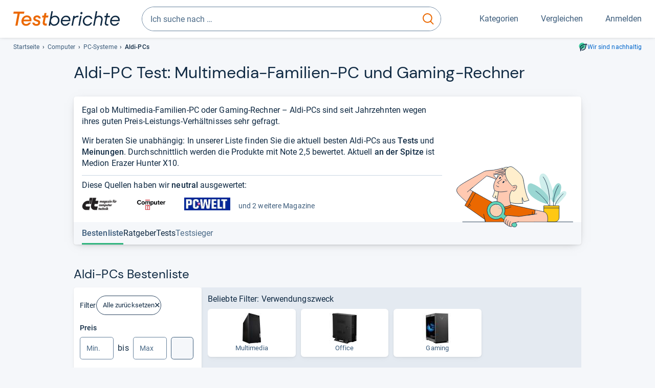

--- FILE ---
content_type: text/html;charset=UTF-8
request_url: https://www.testberichte.de/computer/2538/desktops/aldi-medion.html
body_size: 31475
content:
<!DOCTYPE html>
	<html class="uil-page category-lvl category-page  no-js" lang="de" prefix="og: http://ogp.me/ns#"><head>
			<meta charset="utf-8" />
			<meta http-equiv="X-UA-Compatible" content="IE=edge" />
			<meta name="viewport" content="width=device-width, initial-scale=1.0" />
			<title>Aldi-PC Test: Multimedia-Familien-PC und Gaming-Rechner</title>
	<meta property="og:title" content="Aldi-PC Test: Multimedia-Familien-PC und Gaming-Rechner"><link rel="search" type="application/opensearchdescription+xml" title="Testberichte.de" href="/downloads/de_DE/search.xml">
	<link rel="stylesheet" href="/css/v5/style.css?rev=d257abfd7" type="text/css" media="all" />
<meta name="robots" content="index, follow" /><meta name="description" content="Die besten Aldi-PCs im Test ➤ Unabhängige Testurteile ✓ Eine Gesamtnote ✓ Die Aldi / Medion Computer Bestenliste ⭐ Mit besten Empfehlungen" />
		<meta property="og:description" content="Die besten Aldi-PCs im Test ➤ Unabhängige Testurteile ✓ Eine Gesamtnote ✓ Die Aldi / Medion Computer Bestenliste ⭐ Mit besten Empfehlungen" /><meta name="robots" content="max-snippet:-1, max-image-preview:large, max-video-preview:-1" /><link rel="apple-touch-icon" sizes="180x180" href="/apple-touch-icon.png">
			<link rel="icon" type="image/png" sizes="16x16" href="/favicon-16x16.png">
			<link rel="icon" type="image/png" sizes="32x32" href="/favicon-32x32.png">
			<link rel="icon" type="image/png" sizes="48x48" href="/favicon-48x48.png">
			<link rel="icon" href="/favicon.ico">
			<link rel="icon" type="image/svg+xml" href="/favicon.svg">
			<link rel="manifest" href="https://www.testberichte.de/manifest.json" />
			<meta name="msapplication-TileColor" content="#f37030">
			<meta name="theme-color" content="#ffffff">
			<link rel="preconnect" href="//securepubads.g.doubleclick.net">
			<link rel="dns-prefetch" href="//securepubads.g.doubleclick.net">
			<link href="https://www.testberichte.de/fonts/v5/tb-icons-global/fonts/tb-icons-global.woff?8jxczi" as="font" type="font/woff" crossorigin>
			<link rel="preload" href="https://www.testberichte.de/fonts/v5/roboto/roboto-v27-latin-regular.woff2" as="font" type="font/woff2" crossorigin>
			<link rel="preload" href="https://www.testberichte.de/fonts/v5/roboto/roboto-v27-latin-500.woff2" as="font" type="font/woff2" crossorigin>
			<link rel="preload" href="https://www.testberichte.de/fonts/v5/dm-sans/dm-sans-v6-latin-regular.woff2" as="font" type="font/woff2" crossorigin>

			<link rel="canonical" href="https://www.testberichte.de/computer/2538/desktops/aldi-medion.html" />
			<meta name="twitter:card" value="summary" />

	<meta property="og:image" content="https://www.testberichte.de/imgs/p_imgs_og/1554517.jpg" /><script>
			var siteUri	= 'https://www.testberichte.de' + '';
			var pageType = 'category';
			var siteUriPrefix = "";

			
			var docRef = false;
			var docRefMap = ['http:' + siteUri, 'https:' + siteUri];
			if (document.referrer != '') {
				for (var i = 0; i < docRefMap.length; i++) {
					if (document.referrer.substr(0, docRefMap[i].length) == docRefMap[i]) {
						docRef = true;
						break;
					}
				};
			}

			
				if (top.location != self.location && docRef === false) {
					top.location = self.location.href;
				}
			

			var adblock	= '1';
			var _requests = new Object; 
			const requestsFetch = {};
			var enableCookieClickLogging = true;
			var logMessages	= new Array;

			
				window.pageInfo = {
					pageType: 'category',
					trackingDomain: 'testberichte.de',
					
				}
			</script>

		<script async src="/js/v5/advertisement.js?rev=dea63eb"></script>

		</head>
	<body class="uil-page__body"><a class="page-overlay js-page-slide-cta"></a>
<noscript>
	<div id="no-js">Für eine optimale Nutzung dieser Website aktivieren Sie bitte JavaScript.</div>
</noscript>

<header class="uil-page__header" id="header">
	<a href="#main-content" class="uic-skip-link">Zum Hauptinhalt springen</a>

	<div id='main_slot_tbw_1x1' style="height: 0px; width: 0px; display: none;"></div>

	<div class="uil-container uil-container--wide header ">
		<div class="uil-container uil-container--full-width"
		
	>
		<div class="header__container " data-function="js-header">
		<a href="/" class="header__item header__item--logo cp-9222-0"><img srcset="/img-v5/tb-logo-primary.svg" alt="testberichte.de-Logo" class="header__logo-img"></a><div class="header__item header__search js-search">
				<form class="js-search-form" method="get" action="/d/search.html" accept-charset="utf-8">
		<label class="search search--default">
			<input class="search__input search__input--default js-search-input"
				   data-cp="9223"
				   placeholder="Ich suche nach …"
				   autocomplete="off"
				   type="search"
				   maxlength="200"
				   value="">

			<button class="search__button search__button--reset search__button--reset--default js-search-reset" type="reset" title="Eingabe löschen">
				<i title="Eingabe löschen" class="search__icon-reset icon- icon-schliessen_sm"></i>
			</button>

			<button class="search__button search__button--submit search__button--default js-search-submit cp-11899-0" type="submit">
					<span class="sr-only">suchen</span>
					<svg class="search__icon search__icon--default" xmlns="http://www.w3.org/2000/svg" viewBox="0 0 24 24" fill="none"><path d="M17.187 16.155a1 1 0 1 0-1.43 1.397l1.43-1.397Zm3.598 6.544a1 1 0 0 0 1.43-1.398l-1.43 1.398Zm-10.427-2.966c5.17 0 9.359-4.195 9.359-9.367h-2c0 4.07-3.295 7.367-7.359 7.367v2ZM1 10.366c0 5.172 4.189 9.367 9.358 9.367v-2C6.295 17.733 3 14.436 3 10.366H1ZM10.358 1C5.19 1 1 5.194 1 10.366h2C3 6.297 6.295 3 10.358 3V1Zm9.359 9.366c0-5.172-4.19-9.366-9.359-9.366v2c4.063 0 7.359 3.297 7.359 7.366h2Zm-3.96 7.186 5.028 5.147 1.43-1.398-5.028-5.146-1.43 1.397Z" /></svg>
					</button>
			</label>
	</form></div>
		<div class="header__item header__item--kategorien js-lazy-sprite" data-function="js-toggle-desktop-navbar">
			<button class="user-button user-button--menu js-page-slide-cta" for="toggle-main-navigation" data-page-slide="navigation" data-cp="9221">
				












<span
	class="uic-icon uic-icon--menu
	user-button__icon" aria-hidden="true">

	

	
		
		
			
		
	

</span>
<span class="user-button__label user-button__label--menu">
					Kategorien
				</span>
			</button>
		</div>
		<div class="header__item header__item--compare">
	<button
	class="user-button user-button--compare mod-compare-cta"
	data-function="js-tooltip-compare"
	data-tippy-content="Sie haben noch keine Produkte zum Vergleich hinzugefügt."
>
	












<span
	class="uic-icon uic-icon--heart
	user-button__icon js-compare-icon" aria-hidden="true">

	

	
		
		
			<span class="user-button__count js-user-navigation-count"></span>
	
		
	

</span>
<span class="user-button__label">
		Vergleichen</span>
</button>
</div>
<div class="header__item header__item--profile-account header__item--hidden" data-function="js-profile-account">
	<button class="user-button user-button--anmelden">
		












<span
	class="uic-icon uic-icon--user
	user-button__icon" aria-hidden="true">

	

	
		
		
			
		
	

</span>
<span class="user-button__label user-button__label--anmelden js-profile-label">
			Anmelden</span>
	</button>

	<ul class="login-menu" data-function="js-login-menu">
		<li class="login-menu__item item js-logged-in-hide">
			<span class='uic-button uic-button--secondary' data-nfl='|secure|profile|login{|}{|||}'>Login</span></li>
		<li class="login-menu__item login-menu__item--register js-logged-in-hide">
			<p>Neu hier?</p>
			<span class='link link--default' data-nfl='|secure|profile|register{|}{|||}'>Kostenlos registrieren</span></li>
		<li class="login-menu__item">
	<span class='uic-link' data-nfl='|d|profile|overview{|}{|||}'>Übersicht</span></li>
<li class="login-menu__item">
	<span class='uic-link' data-nfl='|d|profile|reviews{|}{|||}'>Testberichte</span></li>
<li class="login-menu__item">
	<span class='uic-link' data-nfl='|d|profile|products{|}{|||}'>Produkte</span></li>
<li class="login-menu__item">
	<span class='uic-link' data-nfl='|d|profile|opinions{|}{|||}'>Meinungen</span></li>
<li class="login-menu__item">
	<span class='uic-link' data-nfl='|secure|profile|settings{|}{|||}'>Einstellungen</span></li></ul>
</div></div>
</div>

<nav class="uil-container uil-container--full-width mod-main-navigation page-slide-content-navigation" aria-label="Hauptnavigation">
	<div class="container container--mainnav">
		<ul class="main-nav">
			<li class="main-nav__item main-nav__item--title">
				<div class="main-nav__header">
					<div class="main-nav__title">Kategorien</div>
					<button class=" uic-button uic-button--control js-page-slide-cta
"
	 data-cp="9221"  style="position: absolute;top: 1em;right: 0.5em;z-index: 3;background: transparent;" 
	>

	












<span
	class="uic-icon uic-icon--close
	" aria-hidden="true">

	

	
		
		
			
		
	

</span>
<span class=" uic-button__label sr-only">
		Schliessen</span>
	</button>
</div>
				<label class="sr-only" for="main-navigation-level-1-back">zurück</label>
				<input class="main-nav__radio" id="main-navigation-level-1-back" type="radio" name="main-navigation-toggle-level-1" autocomplete="false" />
			</li>
			<li class="main-nav__item main-nav__item--first main-nav__item--default" data-function="js-default-category">
					<input class="main-nav__radio"
						data-cp="9225"
						data-coi="0"
						id="main-navigation-level-1-0"
						type="checkbox" name="main-navigation-1"
						autocomplete="false"
						/>
					<label class="main-nav__label main-nav__label--default" for="main-navigation-level-1-0">
						<i class="category-icon icon- icon-computer"></i>
						<a href="/shopping/level2_computer_hardware_3.html" class="main-nav__link cp-10385-0">Computer</a><span class="uic-icon uic-icon--main-nav"></span></label>
					<ul class="sub-nav sub-nav--default" data-ncid="101">
							<li class="sub-nav__item sub-nav__item--title">
			<div class="sub-nav__header">
				<label class="sub-nav__card sub-nav__card--title" for="main-navigation-level-1-0" data-cp="9619">
					<i class="icon- icn-pfeil__links_sm">pfeil__links_sm</i>
				</label>
				<label class="sr-only" for="main-navigation-level-1-back">zurück</label>
				<input class="main-nav__radio" id="main-navigation-level-2-back" type="radio" name="main-navigation-toggle-level-2" autocomplete="false" />
				<label class="page-slide-button-close page-slide-button-close--sub-nav js-page-slide-cta" for="toggle-main-navigation">
					<i class="sub-nav__icon-close icon- icon-close"></i>
				</label>
			</div>
		</li>
	<li class="sub-nav__item">
		<div class="sub-nav__card">
			<a href="/computer-hardware/2530/drucker.html" class="sub-nav__link cp-9226-0"><i class="sub-category-sprite sub-category-sprite--c-2530"></i>
						<span class="sub-nav__label">Drucker</span></a><i class="uic-icon uic-icon--sub-nav"></i>
		</div>
	</li>
<li class="sub-nav__item">
		<div class="sub-nav__card">
			<a href="/computer-hardware/2573/notebooks.html" class="sub-nav__link cp-9226-0"><i class="sub-category-sprite sub-category-sprite--c-2573"></i>
						<span class="sub-nav__label">Notebooks</span></a><i class="uic-icon uic-icon--sub-nav"></i>
		</div>
	</li>
<li class="sub-nav__item">
		<div class="sub-nav__card">
			<a href="/computer-hardware/2619/monitore.html" class="sub-nav__link cp-9226-0"><i class="sub-category-sprite sub-category-sprite--c-2619"></i>
						<span class="sub-nav__label">Monitore</span></a><i class="uic-icon uic-icon--sub-nav"></i>
		</div>
	</li>
<li class="sub-nav__item">
		<div class="sub-nav__card">
			<a href="/computer-hardware/2564/tablet-pcs.html" class="sub-nav__link cp-9226-0"><i class="sub-category-sprite sub-category-sprite--c-2564"></i>
						<span class="sub-nav__label">Tablets</span></a><i class="uic-icon uic-icon--sub-nav"></i>
		</div>
	</li>
<li class="sub-nav__item">
		<div class="sub-nav__card">
			<a href="/computer-hardware/2548/grafikkarten.html" class="sub-nav__link cp-9226-0"><i class="sub-category-sprite sub-category-sprite--c-2548"></i>
						<span class="sub-nav__label">Grafikkarten</span></a><i class="uic-icon uic-icon--sub-nav"></i>
		</div>
	</li>
<li class="sub-nav__item">
		<div class="sub-nav__card">
			<a href="/netzwerk/2857/router.html" class="sub-nav__link cp-9226-0"><i class="sub-category-sprite sub-category-sprite--c-2857"></i>
						<span class="sub-nav__label">Router</span></a><i class="uic-icon uic-icon--sub-nav"></i>
		</div>
	</li>
<li class="sub-nav__item">
		<div class="sub-nav__card">
			<a href="/computer/2538/desktops.html" class="sub-nav__link cp-9226-0"><i class="sub-category-sprite sub-category-sprite--c-2538"></i>
						<span class="sub-nav__label">PC-Systeme</span></a><i class="uic-icon uic-icon--sub-nav"></i>
		</div>
	</li>
<li class="sub-nav__item">
		<div class="sub-nav__card">
			<a href="/testsieger/level3_multimedia_hardware_computer_headsets_1246.html" class="sub-nav__link cp-9226-0"><i class="sub-category-sprite sub-category-sprite--c-1246"></i>
						<span class="sub-nav__label">Gaming-Headsets</span></a><i class="uic-icon uic-icon--sub-nav"></i>
		</div>
	</li>
<li class="sub-nav__item">
		<div class="sub-nav__card">
			<a href="/testsieger/level3_eingabegeraete_maeuse_299.html" class="sub-nav__link cp-9226-0"><i class="sub-category-sprite sub-category-sprite--c-299"></i>
						<span class="sub-nav__label">Mäuse</span></a><i class="uic-icon uic-icon--sub-nav"></i>
		</div>
	</li>
<li class="sub-nav__item">
		<div class="sub-nav__card">
			<a href="/testsieger/level3_scanner_scanner_usb_1_1_usb_2_0_775.html" class="sub-nav__link cp-9226-0"><i class="sub-category-sprite sub-category-sprite--c-2565"></i>
						<span class="sub-nav__label">Scanner</span></a><i class="uic-icon uic-icon--sub-nav"></i>
		</div>
	</li>
<li class="sub-nav__item sub-nav__item--last">
	<span class='uic-button uic-button--show-all sub-nav__show-all ' data-nfl='|shopping|level2_computer_hardware_3{|}{|||}'>Zeige alle Kategorien</span></li>
<li class="sub-nav__item sub-nav__item--close" data-function="js-close-nav">
	<label class="sub-nav__card" >
		<i class="icon-">schliessen</i>
	</label>
</li>
</ul>
					</li>
			<li class="main-nav__item ">
					<input class="main-nav__radio"
						data-cp="9225"
						data-coi="1"
						id="main-navigation-level-1-1"
						type="checkbox" name="main-navigation-1"
						autocomplete="false"
						/>
					<label class="main-nav__label" for="main-navigation-level-1-1">
						<i class="category-icon icon- icon-hifi_und_tv"></i>
						<a href="/shopping/level2_audio_hifi_1.html" class="main-nav__link cp-10385-0">HiFi & TV</a><span class="uic-icon uic-icon--main-nav"></span></label>
					<ul class="sub-nav sub-nav--default" data-ncid="102">
							</ul>
					</li>
			<li class="main-nav__item ">
					<input class="main-nav__radio"
						data-cp="9225"
						data-coi="2"
						id="main-navigation-level-1-2"
						type="checkbox" name="main-navigation-1"
						autocomplete="false"
						/>
					<label class="main-nav__label" for="main-navigation-level-1-2">
						<i class="category-icon icon- icon-foto_und_video"></i>
						<a href="/shopping/level2_foto_video_und_optik_6.html" class="main-nav__link cp-10385-0">Foto & Video</a><span class="uic-icon uic-icon--main-nav"></span></label>
					<ul class="sub-nav sub-nav--default" data-ncid="103">
							</ul>
					</li>
			<li class="main-nav__item ">
					<input class="main-nav__radio"
						data-cp="9225"
						data-coi="3"
						id="main-navigation-level-1-3"
						type="checkbox" name="main-navigation-1"
						autocomplete="false"
						/>
					<label class="main-nav__label" for="main-navigation-level-1-3">
						<i class="category-icon icon- icon-handy_und_telefon"></i>
						<a href="/shopping/level2_handys_und_telefonie_16.html" class="main-nav__link cp-10385-0">Handy & Telefon</a><span class="uic-icon uic-icon--main-nav"></span></label>
					<ul class="sub-nav sub-nav--default" data-ncid="104">
							</ul>
					</li>
			<li class="main-nav__item ">
					<input class="main-nav__radio"
						data-cp="9225"
						data-coi="4"
						id="main-navigation-level-1-4"
						type="checkbox" name="main-navigation-1"
						autocomplete="false"
						/>
					<label class="main-nav__label" for="main-navigation-level-1-4">
						<i class="category-icon icon- icon-sport_und_gesundheit"></i>
						<a href="/shopping/level2_sport_und_fitness_15.html" class="main-nav__link cp-10385-0">Sport & Gesundheit</a><span class="uic-icon uic-icon--main-nav"></span></label>
					<ul class="sub-nav sub-nav--default" data-ncid="109">
							</ul>
					</li>
			<li class="main-nav__item ">
					<input class="main-nav__radio"
						data-cp="9225"
						data-coi="5"
						id="main-navigation-level-1-5"
						type="checkbox" name="main-navigation-1"
						autocomplete="false"
						/>
					<label class="main-nav__label" for="main-navigation-level-1-5">
						<i class="category-icon icon- icon-haushalt"></i>
						<a href="/shopping/level2_haushalt_24.html" class="main-nav__link cp-10385-0">Haushalt</a><span class="uic-icon uic-icon--main-nav"></span></label>
					<ul class="sub-nav sub-nav--default" data-ncid="106">
							</ul>
					</li>
			<li class="main-nav__item ">
					<input class="main-nav__radio"
						data-cp="9225"
						data-coi="6"
						id="main-navigation-level-1-6"
						type="checkbox" name="main-navigation-1"
						autocomplete="false"
						/>
					<label class="main-nav__label" for="main-navigation-level-1-6">
						<i class="category-icon icon- icon-haus_und_garten"></i>
						<a href="/shopping/level2_haus_und_garten_9.html" class="main-nav__link cp-10385-0">Haus & Garten</a><span class="uic-icon uic-icon--main-nav"></span></label>
					<ul class="sub-nav sub-nav--default" data-ncid="107">
							</ul>
					</li>
			<li class="main-nav__item ">
					<input class="main-nav__radio"
						data-cp="9225"
						data-coi="7"
						id="main-navigation-level-1-7"
						type="checkbox" name="main-navigation-1"
						autocomplete="false"
						/>
					<label class="main-nav__label" for="main-navigation-level-1-7">
						<i class="category-icon icon- icon-baby_und_kind"></i>
						<a href="/shopping/level2_baby_und_kinderbedarf_12.html" class="main-nav__link cp-10385-0">Baby & Kind</a><span class="uic-icon uic-icon--main-nav"></span></label>
					<ul class="sub-nav sub-nav--default" data-ncid="108">
							</ul>
					</li>
			<li class="main-nav__item ">
					<input class="main-nav__radio"
						data-cp="9225"
						data-coi="8"
						id="main-navigation-level-1-8"
						type="checkbox" name="main-navigation-1"
						autocomplete="false"
						/>
					<label class="main-nav__label" for="main-navigation-level-1-8">
						<i class="category-icon icon- icon-auto_und_motorrad"></i>
						<a href="/shopping/level2_autos_und_zubehoer_2.html" class="main-nav__link cp-10385-0">Auto & Motorrad</a><span class="uic-icon uic-icon--main-nav"></span></label>
					<ul class="sub-nav sub-nav--default" data-ncid="105">
							</ul>
					</li>
			<li class="main-nav__item main-nav__item--last">
					<input class="main-nav__radio"
						data-cp="9225"
						data-coi="9"
						id="main-navigation-level-1-9"
						type="checkbox" name="main-navigation-1"
						autocomplete="false"
						/>
					<label class="main-nav__label" for="main-navigation-level-1-9">
						<i class="category-icon icon- icon-mehr"></i>
						<a href="/21/die-kategorien-im-ueberblick.html" class="main-nav__link cp-10385-0">Mehr</a><span class="uic-icon uic-icon--main-nav"></span></label>
					<ul class="sub-nav sub-nav--default" data-ncid="110">
							</ul>
					</li>
			<li class="main-nav__item main-nav__item--login js-user-navigation-mobile">
				<span class='uic-button uic-button--secondary' data-nfl='|secure|profile|login{|}{|||}'>Anmelden</span></li>
		</ul></div>
</nav></div>

	<section class="uil-container uil-container--wide "
		
	>
		<div class="breadcrumb" id="breadcrumb">
			<ul class="breadcrumb__list">
				<li class="breadcrumb__item ">
						<a href="/" class="breadcrumb__link link link--default cp-8671-0">Startseite</a></li>
				<li class="breadcrumb__item ">
						<a href="/shopping/level2_computer_hardware_3.html" class="breadcrumb__link link link--default cp-8671-0">Computer</a></li>
				<li class="breadcrumb__item ">
						<a href="/computer/2538/desktops.html" class="breadcrumb__link link link--default cp-8671-0">PC-Systeme</a></li>
				<li class="breadcrumb__item isLast">
						Aldi-PCs</li>
				</ul>

			<a href="/nachhaltigkeit.html" class="uic-link uic-sustainable-flex cp-14740-0">Wir sind nachhaltig</a></div>

		<script type="application/ld+json">
					{
						"@context": "http://schema.org",
						"@type": "BreadcrumbList",
						"itemListElement": [
						{
							"@type": "ListItem",
							"position": 1,
							"item": {
								"@id": "https://www.testberichte.de/",
								"name": "Startseite"
							}
						}
						
							,
							{
								"@type": "ListItem",
								"position": 2,
								"item": {
									"@id": "https://www.testberichte.de/shopping/level2_computer_hardware_3.html",
									"name": "Computer"
								}
							}
						
							,
								{
								"@type": "ListItem",
								"position": 3,
								"item": {
									"@id": "https://www.testberichte.de/computer/2538/desktops.html",
									"name": "PC-Systeme"
								}
							}
						
						]
					}
				</script>
	</section>

</header><div id="dfp-main-left">
	<div class="dfp-main-slot-left-1 " id="dfp-main-slot-left-1"></div><div class="dfp-main-slot-left-2 " id="dfp-main-slot-left-2"></div></div>

<div id="dfp-main-right">
	<div class="dfp-main-slot-right-1 " id="dfp-main-slot-right-1"></div></div>

<div class="container container--dfp">
	<div class="dfp-main-slot-top " id="dfp-main-slot-top"></div></div>

<main class="uil-page__main uil-container" id="main-content" style="">
	<section class="uil-section
		"
		
	>
		<header class="mod-header page-header">
			<span id="bestenliste-aldi-pcs"></span>
<h1 class="headline headline--main">
		Aldi-​PC Test: Mul­ti­me­dia-​Fami­lien-​PC und Gaming-​Rech­ner</h1>
</header>

		<div class="card card--hero js-dfp--top-identifier">
				<div class="card__content card__content--tea-time">

		<div class="card__block card__block--tea-time">
			<div class="card__text hypau schema-speakable-article">
						<div>Egal ob Multimedia-Familien-PC oder Gaming-Rechner – Aldi-PCs sind seit Jahrzehnten wegen ihres guten Preis-Leistungs-Verhältnisses sehr gefragt.</div>
		<div>Wir beraten Sie unabhängig: In unserer Liste finden Sie die aktuell besten Aldi-PCs aus <strong>Tests</strong> und <strong>Meinungen</strong>. Durchschnittlich werden die Produkte mit Note 2,5 bewertet. Aktuell <strong>an der Spitze</strong> ist Medion Erazer Hunter X10.</div></div>
				<p class="card__tea-time-devider">
						Diese Quellen haben wir <strong>neutral</strong> ausgewertet:<ul class="mag-list">
	<li class="mag-list__item " title="c't">
				<img src="//img.testberichte.de/imageserver/ImageServlet?w=200&amp;h=50&amp;vd=b&amp;m=1&amp;w2=200&amp;h2=50&amp;r=1&amp;l=1&amp;url=https%3A%2F%2Fwww.testberichte.de%2Fimgs%2Fz_imgs_big%2F20.png&amp;hm=b611f777c9" alt="c't" class="mag-list__mlogo" />
			</li>

			<li class="mag-list__item " title="Computer Bild">
				<img src="//img.testberichte.de/imageserver/ImageServlet?w=200&amp;h=50&amp;vd=b&amp;m=1&amp;w2=200&amp;h2=50&amp;r=1&amp;l=1&amp;url=https%3A%2F%2Fwww.testberichte.de%2Fimgs%2Fz_imgs_big%2F30.png&amp;hm=db7434c04c" alt="Computer Bild" class="mag-list__mlogo" />
			</li>

			<li class="mag-list__item hidden-xs hidden-s" title="PC-WELT Online">
				<img src="//img.testberichte.de/imageserver/ImageServlet?w=200&amp;h=50&amp;vd=b&amp;m=1&amp;w2=200&amp;h2=50&amp;r=1&amp;l=1&amp;url=https%3A%2F%2Fwww.testberichte.de%2Fimgs%2Fz_imgs_big%2F271.jpg&amp;hm=6b31e89789" alt="PC-WELT Online" class="mag-list__mlogo" />
			</li>

			<li class="mag-list__item mag-list__item--text hidden-xs hidden-s">
			und 2  weitere Magazine</li>
		<li class="mag-list__item mag-list__item--text hide-above-m">
			und 3  weitere Magazine</li>
		</ul></p>
				</div>

		<div class="card__image card__image--tea-time">
			<img src="https://www.testberichte.de/img-v5/tb-illustration-teatime.svg" class="card__tea-time-img" alt="" class="geizhals-promo__image" />
		</div>
	</div><div class="card__footer card__footer--sub-navigation-container js-sub-navigation-container">
					<nav class="sub-navigation sub-navigation--2 js-sub-navigation">
	<div class="sub-navigation__container">
		<ul class="sub-navigation__list ">
			<li class="sub-navigation__item sub-navigation__item--active">
							<a class="sub-navigation__link sub-navigation__link--active tab-anchr" href="#product-list" data-anchrid="product-list">
								<span class="sub-navigation__text sub-navigation__text--active">Bestenliste</span>
							</a>
						</li>
					<li class="sub-navigation__item">
								<a class="sub-navigation__link tab-anchr" href="#ratgeber-aldi-pcs" data-anchrid="ratgeber-aldi-pcs" data-cp="10390" data-coi="2538">
									<span class="sub-navigation__text">
										Ratgeber</span>
								</a>
							</li>
						<li class="sub-navigation__item">
								<a class="sub-navigation__link tab-anchr" href="#tests-aldi-pcs" data-anchrid="tests-aldi-pcs" data-cp="10389" data-coi="2538">
									<span class="sub-navigation__text">
										Tests</span>
								</a>
							</li>
						<li  class="sub-navigation__item sub-navigation__item--disabled">
						<p class="sub-navigation__link sub-navigation__link--disabled">
							<span class="sub-navigation__text sub-navigation__text--disabled">Testsieger</span>
						</p>
					</li>
				</ul>
	</div>
</nav></div>
			</div>
		<h2 class="headline headline--section">Aldi-PCs Bestenliste</h2><div class="layout layout--l3" data-ui-state-target>
			<div class="layout__cell layout__cell--l3-aside page-slide-content-filter">
				<section id="filter" class="filter js-filter">
		<div class="card card--filter js-dfp--top-identifier">
			<button class=" uic-button uic-button--control js-page-slide-cta uic-filter__close
"
	 data-coi="2538"  data-cp="9227" 
	>

	












<span
	class="uic-icon uic-icon--close
	" aria-hidden="true">

	

	
		
		
			
		
	

</span>
<span class=" uic-button__label sr-only">
		Schliessen</span>
	</button>
<div class="uic-filter-group uic-filter-group--head">
				Filter<a href="/computer/2538/desktops.html" class="uic-chip uic-chip--delete cp-9239-0">Alle zurücksetzen</a></div>

			<div class="uic-filter-group mod-accordion mod-accordion-l-toggle-none mod-accordion-xl-toggle-none" data-tpg="3" data-mod-accordion-is-open="1">
							<p class="uic-filter__name" data-lg-cp="9234" data-coi="0">
		Preis</p>

	<div class="uic-price-filter">
		<label for="mip" class="sr-only">
			Min.
		</label>

		<input
			aria-label="minimum EUR"
			class="form-control js-filter-prc-range-min"
			id="mip"
			min="0.00"
			placeholder="Min."
			step="10.00"
			type="number"
			value=""
			>
		bis
		<label for="map" class="sr-only">
			Max.
		</label>

		<input
			aria-label="maximal EUR"
			class="form-control js-filter-prc-range-max"
			id="map"
			min="10.00"
			placeholder="Max"
			step="10.00"
			type="number"
			value=""
			>

		<button class=" uic-button uic-button--tertiary-on-white  uic-button--icon js-filter-prc-range-button cp-9235-0
"
	 data-url="|f|1|2538|466643|1.html" 
	>

	












<span
	class="uic-icon uic-icon--arrow-right
	" aria-hidden="true">

	

	
		
		
			
		
	

</span>
<span class=" uic-button__label sr-only">
		Suche</span>
	</button>
</div></div>
					<div class="uic-filter-group js-filter-group mod-accordion mod-accordion-xs-close mod-accordion-s-close mod-accordion-m-close mod-accordion-l-toggle-none mod-accordion-xl-toggle-none" id="filter-id-25855">
							<p class="js-accordion-action" data-lg-cp="9234" data-coi="25855">
	<span class="uic-filter__name">
		Verwendungszweck</span>
	</p>

<div class="filter__accordion-content js-accordion-content">
		<ul class="uic-filter__properties uic-filter__properties--l3 filter-properties" data-filter-id="25855">
			<li class="filter-item" >
		<span class='uic-filter__checkbox  cp-9237-0' data-ui-state-trigger role='checkbox' aria-checked='false' data-nfl='|f|1|2538|465781{|}466643|1{|}{|||}'><span>
			<span class="uic-filter__label">Gaming</span>

			<span class="uic-filter__count">(15)</span>
			</span></span><button
	class="tooltippy "
	data-function="js-tooltip"
	data-tippy-content="Oft optisch auffälliger PC mit leistungsfähiger Hardware und genereller Auslegung auf Spielefunktionen. <a class=&quot;link link--default&quot; href='/computer/2538/desktop-computer/spiele-pcs.html#ratgeber-gaming-pcs'>Zum Ratgeber</a>"
	aria-label="öffnet Tooltip Erklärung"
	
>















<span
	class="uic-icon uic-icon--tooltip
	 js-icon-tooltip" aria-hidden="true">

	

	
		
		
			
		
	

</span>
</button>
</li><li class="filter-item" >
		<span class='uic-filter__checkbox  cp-9237-0' data-ui-state-trigger role='checkbox' aria-checked='false' data-nfl='|f|1|2538|465782{|}466643|1{|}{|||}'><span>
			<span class="uic-filter__label">Multimedia</span>

			<span class="uic-filter__count">(16)</span>
			</span></span><button
	class="tooltippy "
	data-function="js-tooltip"
	data-tippy-content="Allround-PC, i.d.R. mit leistungsfähigem Prozessor, Grafikkarte, DVD- oder Blu-ray-Player. <a class=&quot;link link--default&quot; href='/testsieger/level3_computer_multimedia_pcs_1087.html#ratgeber-allround-pcs'>Zum Ratgeber</a>"
	aria-label="öffnet Tooltip Erklärung"
	
>















<span
	class="uic-icon uic-icon--tooltip
	 js-icon-tooltip" aria-hidden="true">

	

	
		
		
			
		
	

</span>
</button>
</li><li class="filter-item" >
		<span class='uic-filter__checkbox  cp-9237-0' data-ui-state-trigger role='checkbox' aria-checked='false' data-nfl='|f|1|2538|465783{|}466643|1{|}{|||}'><span>
			<span class="uic-filter__label">Office</span>

			<span class="uic-filter__count">(12)</span>
			</span></span><button
	class="tooltippy "
	data-function="js-tooltip"
	data-tippy-content="Rechner ohne Zubehör, nur Tower mit Hardware. <a class=&quot;link link--default&quot; href='/testsieger/level3_computer_pc_basisrechner_357.html#ratgeber-office-pcs'>Zum Ratgeber</a>"
	aria-label="öffnet Tooltip Erklärung"
	
>















<span
	class="uic-icon uic-icon--tooltip
	 js-icon-tooltip" aria-hidden="true">

	

	
		
		
			
		
	

</span>
</button>
</li></ul>

		</div></div>
					<div class="uic-filter-group js-filter-group mod-accordion mod-accordion-xs-close mod-accordion-s-close mod-accordion-m-close mod-accordion-l-toggle-none mod-accordion-xl-toggle-none" id="filter-id-25856">
							<p class="js-accordion-action" data-lg-cp="9234" data-coi="25856">
	<span class="uic-filter__name">
		Bauart</span>
	</p>

<div class="filter__accordion-content js-accordion-content">
		<ul class="uic-filter__properties uic-filter__properties--l3 filter-properties" data-filter-id="25856">
			<li class="filter-item" >
		<span class='uic-filter__checkbox  cp-9237-0' data-ui-state-trigger role='checkbox' aria-checked='false' data-nfl='|f|1|2538|465785{|}466643|1{|}{|||}'><span>
			<span class="uic-filter__label">All-in-One</span>

			<span class="uic-filter__count">(3)</span>
			</span></span><button
	class="tooltippy "
	data-function="js-tooltip"
	data-tippy-content="Kombigerät aus Computerhardware und Monitor, vergleichbar mit iMac, oft mit Touchscreen "
	aria-label="öffnet Tooltip Erklärung"
	
>















<span
	class="uic-icon uic-icon--tooltip
	 js-icon-tooltip" aria-hidden="true">

	

	
		
		
			
		
	

</span>
</button>
</li><li class="filter-item" >
		<span class='uic-filter__checkbox  cp-9237-0' data-ui-state-trigger role='checkbox' aria-checked='false' data-nfl='|f|1|2538|465787{|}466643|1{|}{|||}'><span>
			<span class="uic-filter__label">Desktop-PC</span>

			<span class="uic-filter__count">(37)</span>
			</span></span><button
	class="tooltippy "
	data-function="js-tooltip"
	data-tippy-content="Mini-, Midi-, Big-Tower "
	aria-label="öffnet Tooltip Erklärung"
	
>















<span
	class="uic-icon uic-icon--tooltip
	 js-icon-tooltip" aria-hidden="true">

	

	
		
		
			
		
	

</span>
</button>
</li><li class="filter-item" >
		<span class='uic-filter__checkbox  cp-9237-0' data-ui-state-trigger role='checkbox' aria-checked='false' data-nfl='|f|1|2538|465788{|}466643|1{|}{|||}'><span>
			<span class="uic-filter__label">Mini-PC</span>

			<span class="uic-filter__count">(2)</span>
			</span></span><button
	class="tooltippy "
	data-function="js-tooltip"
	data-tippy-content="Nettops und sonstige Kleingeräte (Barebone-ähnlich) <a class=&quot;link link--default&quot; href='/computer/2538/desktop-computer/nettops-mini-pcs-.html#ratgeber-nettops-mini-pcs'>Zum Ratgeber</a>"
	aria-label="öffnet Tooltip Erklärung"
	
>















<span
	class="uic-icon uic-icon--tooltip
	 js-icon-tooltip" aria-hidden="true">

	

	
		
		
			
		
	

</span>
</button>
</li></ul>

		</div></div>
					<div class="uic-filter-group js-filter-group mod-accordion mod-accordion-xs-close mod-accordion-s-close mod-accordion-m-close mod-accordion-l-toggle-none mod-accordion-xl-toggle-none" id="filter-id-25854">
							<p class="js-accordion-action" data-lg-cp="9234" data-coi="25854">
	<span class="uic-filter__name">
		System</span>
	</p>

<div class="filter__accordion-content js-accordion-content">
		<ul class="uic-filter__properties uic-filter__properties--l3 filter-properties" data-filter-id="25854">
			<li class="filter-item" >
		<span class='uic-filter__checkbox  cp-9237-0' data-ui-state-trigger role='checkbox' aria-checked='false' data-nfl='|f|1|2538|465780{|}466643|1{|}{|||}'><span>
			<span class="uic-filter__label">PC</span>

			<span class="uic-filter__count">(43)</span>
			</span></span></li></ul>

		</div></div>
					<div class="uic-filter-group js-filter-group mod-accordion mod-accordion-xs-close mod-accordion-s-close mod-accordion-m-close mod-accordion-l-toggle-none mod-accordion-xl-toggle-none" id="filter-id-25858">
							<p class="js-accordion-action has-active-filter-items" data-lg-cp="9234" data-coi="25858">
	<span class="uic-filter__name">
		Angebotsware</span>
	</p>

<ul class="tag-list tag-list--mobile">
		<li class="tag-list__item">
				<span class='uic-chip uic-chip--delete' data-nfl='|computer|2538|desktops{|}{|||}'>Aldi-PC</span></li>
		</ul>
<div class="filter__accordion-content js-accordion-content">
		<ul class="uic-filter__properties uic-filter__properties--l3 filter-properties" data-filter-id="25858">
			<li class="filter-item" >
		<span class='uic-filter__checkbox is-active cp-9237-0' data-ui-state-trigger role='checkbox' aria-checked='true' data-nfl='|computer|2538|desktops{|}{|||}'><span>
			<span class="uic-filter__label">Aldi-PC</span>

			<span class="uic-filter__count">(43)</span>
			</span></span></li></ul>

		</div></div>
					<div class="uic-filter-group js-filter-group mod-accordion mod-accordion-xs-close mod-accordion-s-close mod-accordion-m-close mod-accordion-l-toggle-none mod-accordion-xl-toggle-none" id="filter-id-11350">
							<p class="js-accordion-action" data-lg-cp="9234" data-coi="11350">
	<span class="uic-filter__name">
		Ausstattung</span>
	</p>

</div>
					<div class="uic-filter-group js-filter-group mod-accordion mod-accordion-xs-close mod-accordion-s-close mod-accordion-m-close mod-accordion-l-toggle-none mod-accordion-xl-toggle-none" id="filter-id-11349">
							<p class="js-accordion-action" data-lg-cp="9234" data-coi="11349">
	<span class="uic-filter__name">
		Optische Laufwerke</span>
	</p>

</div>
					<div class="uic-filter-group js-filter-group mod-accordion mod-accordion-xs-close mod-accordion-s-close mod-accordion-m-close mod-accordion-l-toggle-none mod-accordion-xl-toggle-none" id="filter-id-21319">
							<p class="js-accordion-action" data-lg-cp="9234" data-coi="21319">
	<span class="uic-filter__name">
		Testsieger</span>
	</p>

</div>
					<div class="uic-filter-group js-filter-group mod-accordion mod-accordion-xs-close mod-accordion-s-close mod-accordion-m-close mod-accordion-l-toggle-none mod-accordion-xl-toggle-none" id="filter-id-1661">
							<p class="js-accordion-action" data-lg-cp="9234" data-coi="1661">
	<span class="uic-filter__name">
		Hersteller</span>
	</p>

<div class="filter__accordion-content js-accordion-content">
		<ul class="uic-filter__properties uic-filter__properties--l3 filter-properties" data-filter-id="1661">
			<li class="filter-item" >
		<span class='uic-filter__checkbox  cp-9237-0' data-ui-state-trigger role='checkbox' aria-checked='false' data-nfl='|f|1|2538|21154{|}466643|1{|}{|||}'><span>
			<span class="uic-filter__label">Medion</span>

			<span class="uic-filter__count">(39)</span>
			</span></span></li><li class="filter-item" >
		<span class='uic-filter__checkbox  cp-9237-0' data-ui-state-trigger role='checkbox' aria-checked='false' data-nfl='|f|1|2538|21144{|}466643|1{|}{|||}'><span>
			<span class="uic-filter__label">HP</span>

			<span class="uic-filter__count">(1)</span>
			</span></span></li><li class="filter-item" >
		<span class='uic-filter__checkbox  cp-9237-0' data-ui-state-trigger role='checkbox' aria-checked='false' data-nfl='|f|1|2538|21263{|}466643|1{|}{|||}'><span>
			<span class="uic-filter__label">Aldi / Medion</span>

			<span class="uic-filter__count">(3)</span>
			</span></span></li></ul>

		</div></div>
					<div class="uic-filter-group js-filter-group mod-accordion mod-accordion-xs-close mod-accordion-s-close mod-accordion-m-close mod-accordion-l-toggle-none mod-accordion-xl-toggle-none" id="filter-id-8322">
							<p class="js-accordion-action" data-lg-cp="9234" data-coi="8322">
	<span class="uic-filter__name">
		Modell</span>
	</p>

<div class="filter__accordion-content js-accordion-content">
		<ul class="uic-filter__properties uic-filter__properties--l3 filter-properties" data-filter-id="8322">
			<li class="filter-item" >
		<span class='uic-filter__checkbox  cp-9237-0' data-ui-state-trigger role='checkbox' aria-checked='false' data-nfl='|f|1|2538|87243{|}466643|1{|}{|||}'><span>
			<span class="uic-filter__label">Medion Akoya</span>

			<span class="uic-filter__count">(21)</span>
			</span></span></li><li class="filter-item" >
		<span class='uic-filter__checkbox  cp-9237-0' data-ui-state-trigger role='checkbox' aria-checked='false' data-nfl='|f|1|2538|226602{|}466643|1{|}{|||}'><span>
			<span class="uic-filter__label">Medion Erazer</span>

			<span class="uic-filter__count">(6)</span>
			</span></span></li><li class="filter-item" >
		<span class='uic-filter__checkbox  cp-9237-0' data-ui-state-trigger role='checkbox' aria-checked='false' data-nfl='|f|1|2538|221502{|}466643|1{|}{|||}'><span>
			<span class="uic-filter__label">Aldi / Medion Akoya</span>

			<span class="uic-filter__count">(2)</span>
			</span></span></li></ul>

		</div></div>
					<div class="uic-filter-group js-filter-group mod-accordion mod-accordion-xs-close mod-accordion-s-close mod-accordion-m-close mod-accordion-l-toggle-none mod-accordion-xl-toggle-none" id="filter-id-7088">
							<p class="js-accordion-action" data-lg-cp="9234" data-coi="7088">
	<span class="uic-filter__name">
		Getestet von</span>
	</p>

</div>
					</div>
	</section>

	<div class="dfp-filter-slot-1 " id="dfp-filter-slot-1"></div></div>
			<div class="layout__cell layout__cell--l3-main">

				<div class="uic-sort-filter bg-lighter">
					<div class="uic-sort-filter__top top-filter">
		Beliebte Filter: Verwendungszweck<uic-slider class="uic-slider uic-slider--top-filter" id="top-filter">
	<swiper-container class="uic-slider__container " init="false">
		<swiper-slide class="uic-slider__slide uic-slider__slide--top-filter">
					<span class='top-filter__item cp-10392-0' data-ui-state-trigger data-nfl='|f|1|2538|465782{|}466643|1{|}{|||}'><img class="top-filter__image"
									src="/imgs/p_imgs_60/1592739.jpg"
									alt=""
									width="60"
									height="60">
							<p class="top-filter__label">
								Multimedia</p></span></swiper-slide>
				<swiper-slide class="uic-slider__slide uic-slider__slide--top-filter">
					<span class='top-filter__item cp-10392-1' data-ui-state-trigger data-nfl='|f|1|2538|465783{|}466643|1{|}{|||}'><img class="top-filter__image"
									src="/imgs/p_imgs_60/1745980.jpg"
									alt=""
									width="60"
									height="60">
							<p class="top-filter__label">
								Office</p></span></swiper-slide>
				<swiper-slide class="uic-slider__slide uic-slider__slide--top-filter">
					<span class='top-filter__item cp-10392-2' data-ui-state-trigger data-nfl='|f|1|2538|465781{|}466643|1{|}{|||}'><img class="top-filter__image"
									src="/imgs/p_imgs_60/1728106.jpg"
									alt=""
									width="60"
									height="60">
							<p class="top-filter__label">
								Gaming</p></span></swiper-slide>
				</swiper-container>

	</uic-slider></div>
<ul class="uic-sort-filter__active uic-scroll-snap uic-scroll-snap--mobile">
			<li class="uic-scroll-snap__item tag-list__item  show-l">
				<span class="tag tag--heading">Gefiltert nach:</span>
			</li>

			<li class="uic-scroll-snap__item tag-list__item ">
						<span class='uic-chip uic-chip--delete cp-9238-0' data-ui-state-trigger data-nfl='|computer|2538|desktops{|}{|||}'>Aldi-PC</span></li>
				<li class="uic-scroll-snap__item tag-list__item " >
						<a href="/computer/2538/desktops.html" class="uic-chip uic-chip--delete uic-filter__delete-all-button cp-9239-0" data-ui-state-trigger>Alle zurücksetzen</a></li>
			</ul><fieldset class="uic-sort-filter__sorting fieldset fieldset--sorting fieldset--sorting-category">
		<select class="form-control form-control--select js-uic-sort-select" id="js-sortbydd" name="sortbydd" data-toggle-active="change" aria-label="Sortieren nach">
			<option data-lg-cp="9229" data-sortid="1" value="|computer|2538|desktops|aldi-medion{|}{|||}" selected="selected">
					Beste Produkte</option>
				<option data-lg-cp="9228" data-sortid="0" value="|f|0|2538|466643|1{|}{|||}" >
					Note</option>
				<option data-lg-cp="9230" data-sortid="2" value="|f|2|2538|466643|1{|}{|||}" >
					Preis (aufsteigend)</option>
				</select>
		<button
	class="tooltippy "
	data-function="js-tooltip-sorting"
	data-tippy-content=""
	aria-label="öffnet Tooltip Erklärung"
	
>















<span
	class="uic-icon uic-icon--tooltip
	uic-icon--scale-lg js-icon-tooltip" aria-hidden="true">

	

	
		
		
			
		
	

</span>
</button>
</fieldset>
<button class=" uic-button uic-button--secondary uic-sort-filter__button uic-filter__button js-page-slide-cta
"
	 data-coi="2538"  data-cp="9227"  data-page-slide="filter" 
	>

	












<span
	class="uic-icon uic-icon--filter
	" aria-hidden="true">

	

	
		
		
			
		
	

</span>
<span class=" uic-button__label ">
		Filtern
				(1)</span>
	</button></div>

				<p class="product-list-index">
		<strong>43 Ergebnisse</strong> entsprechen den Suchkriterien</p>
<section id="product-list" class="mod mod-product-list js-list "
	data-msg-recent-prdct="zuletzt angesehen">
	<div class="cards found-products-20">
				<li class="card 
	uic-product-card fx-image-scale uic-product-card--list
	js-product-offer js-p-529574" id="p-529574">

	<div class="uic-product-card__layout uic-product-card__layout--list">

	<div class="uic-card-label uic-card-label--rating ">

	1</div><div class="uic-product-card__image-box">
		<picture class="uic-product-card__picture picture picture--default">
						<source
							srcset="/imgs/webp/p_imgs_160/1554517.jpg 160w
			
				,/imgs/webp/p_imgs_300/1554517.jpg 300w"
							sizes="160px"
							type="image/webp" >
						<img
							alt="PC-System im Test: Erazer Hunter X10 von Medion, Testberichte.de-Note: 1.9 Gut"
							class="image image--scale-down image--product"
							onerror="this.onerror=null;this.src='/img-v5/noimage.svg';"
							sizes="160px"
							src="/imgs/p_imgs_160/1554517.jpg"
							srcset="/imgs/p_imgs_160/1554517.jpg 160w
			
				,/imgs/p_imgs_300/1554517.jpg 300w"
							>
					</picture><div class="uic-product-card__badge">
				<div class="uic-badge">
	<div class="uic-badge__grade">
		<p class="uic-badge__label
			">
			Gut</p>
		<p class="uic-badge__average ">
			1,9</p>
		</div>
</div></div>
		</div>

	<div class="uic-product-card__content-box">

		<p class="uic-product-card__title">
			<span class='link link--default uic-product-card__title-link cp-12806-0' data-nfl='|p|medion-tests|erazer-hunter-x10-testbericht{|}{|||}'>Medion Erazer Hunter X10</span></p>

		<ul class="uic-mini-datasheet " >
	<li class="uic-mini-datasheet__item">
						Bau­art: Desktop-​PC</li>
				<li class="uic-mini-datasheet__item">
						Ver­wen­dungs­zweck: Gaming</li>
				<li class="uic-mini-datasheet__item">
						Sys­tem­kom­po­nen­ten: SSD, Nvi­dia-​Gra­fik, Intel-​CPU</li>
				</ul><div class="uic-infobox uic-infobox--tb uic-infobox--icon uic-product-card__fazit">
	












<p
	class="uic-icon uic-icon--tb
	 uic-infobox__icon uic-infobox__icon--tb" aria-hidden="true">

	

	
		
		
			
		
	

</p>
<div class="uic-infobox__container">

		Soli­des Sys­tem für Gaming und Medi­en­pro­duk­tion glei­cher­ma­ßen<p class="link link--default link--right">Weiterlesen</p>
					</div>
</div></div>

	<div class="uic-product-card__offer-box  uic-product-card__offer-box--search" data-function="js-product-tile-offers">
				</div>
		</div>

</li><div class="uic-infobox uic-infobox--affiliate uic-infobox--icon ">
	












<p
	class="uic-icon uic-icon--affiliate
	 uic-infobox__icon uic-infobox__icon--affiliate" aria-hidden="true">

	

	
		
		
			
		
	

</p>
<p class="uic-infobox__text">

		Wir arbeiten unabhängig und neutral. Wenn Sie auf ein verlinktes Shop-Angebot klicken, unterstützen Sie uns dabei. Wir erhalten dann ggf. eine Vergütung. <a href="https://www.testberichte.de/tb/haeufige-fragen.html#Unternehmen" target="_blank" class="link link--default cp-15532-0">Mehr erfahren</a></p>
</div><li class="card 
	uic-product-card fx-image-scale uic-product-card--list
	js-product-offer js-p-535526" id="p-535526">

	<div class="uic-product-card__layout uic-product-card__layout--list">

	<div class="uic-card-label uic-card-label--rating ">

	2</div><div class="uic-product-card__image-box">
		<picture class="uic-product-card__picture picture picture--default">
						<source
							srcset="/imgs/webp/p_imgs_160/1592739.jpg 160w
			
				,/imgs/webp/p_imgs_300/1592739.jpg 300w"
							sizes="160px"
							type="image/webp" >
						<img
							alt="PC-System im Test: Akoya P67064 von Medion, Testberichte.de-Note: 2.0 Gut"
							class="image image--scale-down image--product"
							onerror="this.onerror=null;this.src='/img-v5/noimage.svg';"
							sizes="160px"
							src="/imgs/p_imgs_160/1592739.jpg"
							srcset="/imgs/p_imgs_160/1592739.jpg 160w
			
				,/imgs/p_imgs_300/1592739.jpg 300w"
							>
					</picture><div class="uic-product-card__badge">
				<div class="uic-badge">
	<div class="uic-badge__grade">
		<p class="uic-badge__label
			">
			Gut</p>
		<p class="uic-badge__average ">
			2,0</p>
		</div>
</div></div>
		</div>

	<div class="uic-product-card__content-box">

		<p class="uic-product-card__title">
			<a href="/p/medion-tests/akoya-p67064-testbericht.html" class="link link--default uic-product-card__title-link cp-12806-1">Medion Akoya P67064</a></p>

		<ul class="uic-mini-datasheet " >
	<li class="uic-mini-datasheet__item">
						Bau­art: Desktop-​PC</li>
				<li class="uic-mini-datasheet__item">
						Ver­wen­dungs­zweck: Mul­ti­me­dia</li>
				<li class="uic-mini-datasheet__item">
						Sys­tem­kom­po­nen­ten: SSD, Nvi­dia-​Gra­fik, Intel-​CPU</li>
				</ul><div class="uic-infobox uic-infobox--tb uic-infobox--icon uic-product-card__fazit">
	












<p
	class="uic-icon uic-icon--tb
	 uic-infobox__icon uic-infobox__icon--tb" aria-hidden="true">

	

	
		
		
			
		
	

</p>
<div class="uic-infobox__container">

		Nüch­terne Optik, aber ordent­lich Kraft unter der Haube<p class="link link--default link--right">Weiterlesen</p>
					</div>
</div></div>

	<div class="uic-product-card__offer-box  uic-product-card__offer-box--search" data-function="js-product-tile-offers">
				</div>
		</div>

</li><li class="card 
	uic-product-card fx-image-scale uic-product-card--list
	js-product-offer js-p-519327" id="p-519327">

	<div class="uic-product-card__layout uic-product-card__layout--list">

	<div class="uic-card-label uic-card-label--rating ">

	3</div><div class="uic-product-card__image-box">
		<picture class="uic-product-card__picture picture picture--default">
						<source
							srcset="/imgs/webp/p_imgs_160/1481771.jpg 160w
			
				,/imgs/webp/p_imgs_300/1481771.jpg 300w"
							sizes="160px"
							type="image/webp" >
						<img
							alt="PC-System im Test: Erazer X67128 von Medion, Testberichte.de-Note: 2.1 Gut"
							class="image image--scale-down image--product"
							onerror="this.onerror=null;this.src='/img-v5/noimage.svg';"
							sizes="160px"
							src="/imgs/p_imgs_160/1481771.jpg"
							srcset="/imgs/p_imgs_160/1481771.jpg 160w
			
				,/imgs/p_imgs_300/1481771.jpg 300w"
							>
					</picture><div class="uic-product-card__badge">
				<div class="uic-badge">
	<div class="uic-badge__grade">
		<p class="uic-badge__label
			">
			Gut</p>
		<p class="uic-badge__average ">
			2,1</p>
		</div>
</div></div>
		</div>

	<div class="uic-product-card__content-box">

		<p class="uic-product-card__title">
			<a href="/p/medion-tests/erazer-x67128-testbericht.html" class="link link--default uic-product-card__title-link cp-12806-2">Medion Erazer X67128</a></p>

		<ul class="uic-mini-datasheet " >
	<li class="uic-mini-datasheet__item">
						Bau­art: Desktop-​PC</li>
				<li class="uic-mini-datasheet__item">
						Ver­wen­dungs­zweck: Gaming</li>
				<li class="uic-mini-datasheet__item">
						Sys­tem­kom­po­nen­ten: SSD, Nvi­dia-​Gra­fik, Intel-​CPU</li>
				</ul><div class="uic-infobox uic-infobox--tb uic-infobox--icon uic-product-card__fazit">
	












<p
	class="uic-icon uic-icon--tb
	 uic-infobox__icon uic-infobox__icon--tb" aria-hidden="true">

	

	
		
		
			
		
	

</p>
<div class="uic-infobox__container">

		Preis-​Leis­tungs-​Knal­ler bei Aldi Süd<p class="link link--default link--right">Weiterlesen</p>
					</div>
</div></div>

	<div class="uic-product-card__offer-box  uic-product-card__offer-box--search" data-function="js-product-tile-offers">
				</div>
		</div>

</li><div class="dfp-product-list-slot-1 " id="dfp-product-list-slot-1"></div><li class="card 
	uic-product-card fx-image-scale uic-product-card--list
	js-product-offer js-p-520892" id="p-520892">

	<div class="uic-product-card__layout uic-product-card__layout--list">

	<div class="uic-card-label uic-card-label--rating ">

	4</div><div class="uic-product-card__image-box">
		<picture class="uic-product-card__picture picture picture--default">
						<source
							srcset="/imgs/webp/p_imgs_160/1493163.jpg 160w
			
				,/imgs/webp/p_imgs_300/1493163.jpg 300w"
							sizes="160px"
							type="image/webp" >
						<img
							alt="PC-System im Test: Akoya P87003 (MD 34205) von Medion, Testberichte.de-Note: 2.2 Gut"
							class="image image--scale-down image--product"
							onerror="this.onerror=null;this.src='/img-v5/noimage.svg';"
							sizes="160px"
							src="/imgs/p_imgs_160/1493163.jpg"
							srcset="/imgs/p_imgs_160/1493163.jpg 160w
			
				,/imgs/p_imgs_300/1493163.jpg 300w"
							>
					</picture><div class="uic-product-card__badge">
				<div class="uic-badge">
	<div class="uic-badge__grade">
		<p class="uic-badge__label
			">
			Gut</p>
		<p class="uic-badge__average ">
			2,2</p>
		</div>
</div></div>
		</div>

	<div class="uic-product-card__content-box">

		<p class="uic-product-card__title">
			<a href="/p/medion-tests/akoya-p87003-md-34205-testbericht.html" class="link link--default uic-product-card__title-link cp-12806-3">Medion Akoya P87003 (MD 34205)</a></p>

		<ul class="uic-mini-datasheet " >
	<li class="uic-mini-datasheet__item">
						Bau­art: Desktop-​PC</li>
				<li class="uic-mini-datasheet__item">
						Ver­wen­dungs­zweck: Gaming</li>
				<li class="uic-mini-datasheet__item">
						Sys­tem­kom­po­nen­ten: SSD, Nvi­dia-​Gra­fik, Intel-​CPU</li>
				</ul><div class="uic-infobox uic-infobox--tb uic-infobox--icon uic-product-card__fazit">
	












<p
	class="uic-icon uic-icon--tb
	 uic-infobox__icon uic-infobox__icon--tb" aria-hidden="true">

	

	
		
		
			
		
	

</p>
<div class="uic-infobox__container">

		Profi-​Rechen­power vom Dis­coun­ter<p class="link link--default link--right">Weiterlesen</p>
					</div>
</div></div>

	<div class="uic-product-card__offer-box  uic-product-card__offer-box--search" data-function="js-product-tile-offers">
				</div>
		</div>

</li><li class="card 
	uic-product-card fx-image-scale uic-product-card--list
	js-product-offer js-p-520849" id="p-520849">

	<div class="uic-product-card__layout uic-product-card__layout--list">

	<div class="uic-card-label uic-card-label--rating ">

	5</div><div class="uic-product-card__image-box">
		<picture class="uic-product-card__picture picture picture--default">
						<source
							srcset="/imgs/webp/p_imgs_160/1492916.jpg 160w
			
				,/imgs/webp/p_imgs_300/1492916.jpg 300w"
							sizes="160px"
							type="image/webp" >
						<img
							alt="PC-System im Test: Akoya P56005 (MD 34190) von Medion, Testberichte.de-Note: 2.3 Gut"
							class="image image--scale-down image--product"
							onerror="this.onerror=null;this.src='/img-v5/noimage.svg';"
							sizes="160px"
							src="/imgs/p_imgs_160/1492916.jpg"
							srcset="/imgs/p_imgs_160/1492916.jpg 160w
			
				,/imgs/p_imgs_300/1492916.jpg 300w"
							>
					</picture><div class="uic-product-card__badge">
				<div class="uic-badge">
	<div class="uic-badge__grade">
		<p class="uic-badge__label
			">
			Gut</p>
		<p class="uic-badge__average ">
			2,3</p>
		</div>
</div></div>
		</div>

	<div class="uic-product-card__content-box">

		<p class="uic-product-card__title">
			<span class='link link--default uic-product-card__title-link cp-12806-4' data-nfl='|p|medion-tests|akoya-p56005-md-34190-testbericht{|}{|||}'>Medion Akoya P56005 (MD 34190)</span></p>

		<ul class="uic-mini-datasheet " >
	<li class="uic-mini-datasheet__item">
						Bau­art: Desktop-​PC</li>
				<li class="uic-mini-datasheet__item">
						Ver­wen­dungs­zweck: Mul­ti­me­dia</li>
				<li class="uic-mini-datasheet__item">
						Sys­tem­kom­po­nen­ten: SSD, Nvi­dia-​Gra­fik, AMD-​CPU</li>
				</ul><div class="uic-infobox uic-infobox--tb uic-infobox--icon uic-product-card__fazit">
	












<p
	class="uic-icon uic-icon--tb
	 uic-infobox__icon uic-infobox__icon--tb" aria-hidden="true">

	

	
		
		
			
		
	

</p>
<div class="uic-infobox__container">

		Spie­le­taug­li­che Hard­ware und tolle Aus­stat­tung zum Spar­preis<p class="link link--default link--right">Weiterlesen</p>
					</div>
</div></div>

	<div class="uic-product-card__offer-box  uic-product-card__offer-box--search" data-function="js-product-tile-offers">
				</div>
		</div>

</li><li class="card 
	uic-product-card fx-image-scale uic-product-card--list
	js-product-offer js-p-527119" id="p-527119">

	<div class="uic-product-card__layout uic-product-card__layout--list">

	<div class="uic-card-label uic-card-label--rating ">

	6</div><div class="uic-product-card__image-box">
		<picture class="uic-product-card__picture picture picture--default">
						<source
							srcset="/imgs/webp/p_imgs_160/1540678.jpg 160w
			
				,/imgs/webp/p_imgs_300/1540678.jpg 300w"
							sizes="160px"
							type="image/webp">
						<img
							alt="PC-System im Test: Akoya E62009 von Medion, Testberichte.de-Note: 2.4 Gut"
							class="image image--scale-down image--product"
							loading="lazy"
							onerror="this.onerror=null;this.src='/img-v5/noimage.svg';"
							sizes="160px"
							src="/imgs/p_imgs_160/1540678.jpg"
							srcset="/imgs/p_imgs_160/1540678.jpg 160w
			
				,/imgs/p_imgs_300/1540678.jpg 300w"
							>
					</picture><div class="uic-product-card__badge">
				<div class="uic-badge">
	<div class="uic-badge__grade">
		<p class="uic-badge__label
			">
			Gut</p>
		<p class="uic-badge__average ">
			2,4</p>
		</div>
</div></div>
		</div>

	<div class="uic-product-card__content-box">

		<p class="uic-product-card__title">
			<span class='link link--default uic-product-card__title-link cp-12806-5' data-nfl='|p|medion-tests|akoya-e62009-testbericht{|}{|||}'>Medion Akoya E62009</span></p>

		<ul class="uic-mini-datasheet " >
	<li class="uic-mini-datasheet__item">
						Bau­art: Desktop-​PC</li>
				<li class="uic-mini-datasheet__item">
						Ver­wen­dungs­zweck: Office</li>
				<li class="uic-mini-datasheet__item">
						Sys­tem­kom­po­nen­ten: SSD, Intel-​CPU</li>
				</ul><div class="uic-infobox uic-infobox--tb uic-infobox--icon uic-product-card__fazit">
	












<p
	class="uic-icon uic-icon--tb
	 uic-infobox__icon uic-infobox__icon--tb" aria-hidden="true">

	

	
		
		
			
		
	

</p>
<div class="uic-infobox__container">

		Viel Rechen­power für wenig Geld, aber keine Option für Gamer<p class="link link--default link--right">Weiterlesen</p>
					</div>
</div></div>

	<div class="uic-product-card__offer-box  uic-product-card__offer-box--search" data-function="js-product-tile-offers">
				</div>
		</div>

</li><li class="card 
	uic-product-card fx-image-scale uic-product-card--list
	js-product-offer js-p-532978" id="p-532978">

	<div class="uic-product-card__layout uic-product-card__layout--list">

	<div class="uic-card-label uic-card-label--rating ">

	7</div><div class="uic-product-card__image-box">
		<picture class="uic-product-card__picture picture picture--default">
						<source
							srcset="/imgs/webp/p_imgs_160/1578709.jpg 160w
			
				,/imgs/webp/p_imgs_300/1578709.jpg 300w"
							sizes="160px"
							type="image/webp">
						<img
							alt="PC-System im Test: Akoya P66089 von Medion, Testberichte.de-Note: 2.4 Gut"
							class="image image--scale-down image--product"
							loading="lazy"
							onerror="this.onerror=null;this.src='/img-v5/noimage.svg';"
							sizes="160px"
							src="/imgs/p_imgs_160/1578709.jpg"
							srcset="/imgs/p_imgs_160/1578709.jpg 160w
			
				,/imgs/p_imgs_300/1578709.jpg 300w"
							>
					</picture><div class="uic-product-card__badge">
				<div class="uic-badge">
	<div class="uic-badge__grade">
		<p class="uic-badge__label
			">
			Gut</p>
		<p class="uic-badge__average ">
			2,4</p>
		</div>
</div></div>
		</div>

	<div class="uic-product-card__content-box">

		<p class="uic-product-card__title">
			<a href="/p/medion-tests/akoya-p66089-testbericht.html" class="link link--default uic-product-card__title-link cp-12806-6">Medion Akoya P66089</a></p>

		<ul class="uic-mini-datasheet " >
	<li class="uic-mini-datasheet__item">
						Bau­art: Desktop-​PC</li>
				<li class="uic-mini-datasheet__item">
						Ver­wen­dungs­zweck: Mul­ti­me­dia</li>
				<li class="uic-mini-datasheet__item">
						Sys­tem­kom­po­nen­ten: SSD, Nvi­dia-​Gra­fik, Intel-​CPU</li>
				</ul><div class="uic-infobox uic-infobox--tb uic-infobox--icon uic-product-card__fazit">
	












<p
	class="uic-icon uic-icon--tb
	 uic-infobox__icon uic-infobox__icon--tb" aria-hidden="true">

	

	
		
		
			
		
	

</p>
<div class="uic-infobox__container">

		Zu wenig RAM für Mul­ti­me­dia, zu schwa­che Gra­fik­karte zum Spie­len<p class="link link--default link--right">Weiterlesen</p>
					</div>
</div></div>

	<div class="uic-product-card__offer-box  uic-product-card__offer-box--search" data-function="js-product-tile-offers">
				</div>
		</div>

</li><li class="card 
	uic-product-card fx-image-scale uic-product-card--list
	js-product-offer js-p-511697" id="p-511697">

	<div class="uic-product-card__layout uic-product-card__layout--list">

	<div class="uic-card-label uic-card-label--rating ">

	8</div><div class="uic-product-card__image-box">
		<picture class="uic-product-card__picture picture picture--default">
						<source
							srcset="/imgs/webp/p_imgs_160/1418013.jpg 160w
			
				,/imgs/webp/p_imgs_300/1418013.jpg 300w"
							sizes="160px"
							type="image/webp">
						<img
							alt="PC-System im Test: Akoya P32010 von Medion, Testberichte.de-Note: 2.5 Gut"
							class="image image--scale-down image--product"
							loading="lazy"
							onerror="this.onerror=null;this.src='/img-v5/noimage.svg';"
							sizes="160px"
							src="/imgs/p_imgs_160/1418013.jpg"
							srcset="/imgs/p_imgs_160/1418013.jpg 160w
			
				,/imgs/p_imgs_300/1418013.jpg 300w"
							>
					</picture><div class="uic-product-card__badge">
				<div class="uic-badge">
	<div class="uic-badge__grade">
		<p class="uic-badge__label
			">
			Gut</p>
		<p class="uic-badge__average ">
			2,5</p>
		</div>
</div></div>
		</div>

	<div class="uic-product-card__content-box">

		<p class="uic-product-card__title">
			<a href="/p/medion-tests/akoya-p32010-amd-ryzen-5-2400g-8gb-ram-256gb-ssd-1tb-hdd-testbericht.html" class="link link--default uic-product-card__title-link cp-12806-7">Medion Akoya P32010</a></p>

		<ul class="uic-mini-datasheet " >
	<li class="uic-mini-datasheet__item">
						Bau­art: Desktop-​PC</li>
				<li class="uic-mini-datasheet__item">
						Ver­wen­dungs­zweck: Mul­ti­me­dia</li>
				<li class="uic-mini-datasheet__item">
						Sys­tem­kom­po­nen­ten: SSD, AMD-​CPU</li>
				</ul><div class="uic-infobox uic-infobox--tb uic-infobox--icon uic-product-card__fazit">
	












<p
	class="uic-icon uic-icon--tb
	 uic-infobox__icon uic-infobox__icon--tb" aria-hidden="true">

	

	
		
		
			
		
	

</p>
<div class="uic-infobox__container">

		Gut aus­ge­stat­te­ter und rechen­star­ker Mul­ti­me­dia-​PC<p class="link link--default link--right">Weiterlesen</p>
					</div>
</div></div>

	<div class="uic-product-card__offer-box  uic-product-card__offer-box--search" data-function="js-product-tile-offers">
				</div>
		</div>

</li><li class="card 
	uic-product-card fx-image-scale uic-product-card--list
	js-product-offer js-p-549566" id="p-549566">

	<div class="uic-product-card__layout uic-product-card__layout--list">

	<div class="uic-card-label uic-card-label--rating ">

	9</div><div class="uic-product-card__image-box">
		<picture class="uic-product-card__picture picture picture--default">
						<source
							srcset="/imgs/webp/p_imgs_160/1686039.jpg 160w
			
				,/imgs/webp/p_imgs_300/1686039.jpg 300w"
							sizes="160px"
							type="image/webp">
						<img
							alt="PC-System im Test: P53004 (MD34505) von Medion, Testberichte.de-Note: 2.5 Gut"
							class="image image--scale-down image--product"
							loading="lazy"
							onerror="this.onerror=null;this.src='/img-v5/noimage.svg';"
							sizes="160px"
							src="/imgs/p_imgs_160/1686039.jpg"
							srcset="/imgs/p_imgs_160/1686039.jpg 160w
			
				,/imgs/p_imgs_300/1686039.jpg 300w"
							>
					</picture><div class="uic-product-card__badge">
				<div class="uic-badge">
	<div class="uic-badge__grade">
		<p class="uic-badge__label
			">
			Gut</p>
		<p class="uic-badge__average ">
			2,5</p>
		</div>
</div></div>
		</div>

	<div class="uic-product-card__content-box">

		<p class="uic-product-card__title">
			<span class='link link--default uic-product-card__title-link cp-12806-8' data-nfl='|p|medion-tests|p53004-md34505-testbericht{|}{|||}'>Medion P53004 (MD34505)</span></p>

		<ul class="uic-mini-datasheet " >
	<li class="uic-mini-datasheet__item">
						Bau­art: Desktop-​PC</li>
				<li class="uic-mini-datasheet__item">
						Ver­wen­dungs­zweck: Mul­ti­me­dia</li>
				<li class="uic-mini-datasheet__item">
						Sys­tem­kom­po­nen­ten: SSD, AMD-​CPU</li>
				</ul><div class="uic-infobox uic-infobox--tb uic-infobox--icon uic-product-card__fazit">
	












<p
	class="uic-icon uic-icon--tb
	 uic-infobox__icon uic-infobox__icon--tb" aria-hidden="true">

	

	
		
		
			
		
	

</p>
<div class="uic-infobox__container">

		Erschwing­li­ches Arbeit­s­tier mit Win­dows 11<p class="link link--default link--right">Weiterlesen</p>
					</div>
</div></div>

	<div class="uic-product-card__offer-box  uic-product-card__offer-box--search" data-function="js-product-tile-offers">
				</div>
		</div>

</li><li class="card 
	uic-product-card fx-image-scale uic-product-card--list
	js-product-offer js-p-507061" id="p-507061">

	<div class="uic-product-card__layout uic-product-card__layout--list">

	<div class="uic-card-label uic-card-label--rating ">

	10</div><div class="uic-product-card__image-box">
		<picture class="uic-product-card__picture picture picture--default">
						<source
							srcset="/imgs/webp/p_imgs_160/1421685.jpg 160w
			
				,/imgs/webp/p_imgs_300/1421685.jpg 300w"
							sizes="160px"
							type="image/webp">
						<img
							alt="PC-System im Test: Akoya P62020 von Medion, Testberichte.de-Note: 2.7 Befriedigend"
							class="image image--scale-down image--product"
							loading="lazy"
							onerror="this.onerror=null;this.src='/img-v5/noimage.svg';"
							sizes="160px"
							src="/imgs/p_imgs_160/1421685.jpg"
							srcset="/imgs/p_imgs_160/1421685.jpg 160w
			
				,/imgs/p_imgs_300/1421685.jpg 300w"
							>
					</picture><div class="uic-product-card__badge">
				<div class="uic-badge">
	<div class="uic-badge__grade">
		<p class="uic-badge__label
			 uic-badge__label--sm">
			Befriedigend</p>
		<p class="uic-badge__average ">
			2,7</p>
		</div>
</div></div>
		</div>

	<div class="uic-product-card__content-box">

		<p class="uic-product-card__title">
			<span class='link link--default uic-product-card__title-link cp-12806-9' data-nfl='|p|medion-tests|akoya-p62020-md34100-testbericht{|}{|||}'>Medion Akoya P62020</span></p>

		<ul class="uic-mini-datasheet " >
	<li class="uic-mini-datasheet__item">
						Bau­art: Desktop-​PC</li>
				<li class="uic-mini-datasheet__item">
						Ver­wen­dungs­zweck: Office</li>
				<li class="uic-mini-datasheet__item">
						Sys­tem­kom­po­nen­ten: SSD, Intel-​CPU</li>
				</ul><div class="uic-infobox uic-infobox--tb uic-infobox--icon uic-product-card__fazit">
	












<p
	class="uic-icon uic-icon--tb
	 uic-infobox__icon uic-infobox__icon--tb" aria-hidden="true">

	

	
		
		
			
		
	

</p>
<div class="uic-infobox__container">

		Flüs­ter­lei­ser Büro-​PC<p class="link link--default link--right">Weiterlesen</p>
					</div>
</div></div>

	<div class="uic-product-card__offer-box  uic-product-card__offer-box--search" data-function="js-product-tile-offers">
				</div>
		</div>

</li><div class="dfp-product-list-slot-2 " id="dfp-product-list-slot-2"></div><li class="card 
	uic-product-card fx-image-scale uic-product-card--list
	js-product-offer js-p-549734" id="p-549734">

	<div class="uic-product-card__layout uic-product-card__layout--list">

	<div class="uic-card-label uic-card-label--rating ">

	11</div><div class="uic-product-card__image-box">
		<picture class="uic-product-card__picture picture picture--default">
						<source
							srcset="/imgs/webp/p_imgs_160/1687099.jpg 160w
			
				,/imgs/webp/p_imgs_300/1687099.jpg 300w"
							sizes="160px"
							type="image/webp">
						<img
							alt="PC-System im Test: Akoya E62031 (MD34460) von Medion, Testberichte.de-Note: 3.0 Befriedigend"
							class="image image--scale-down image--product"
							loading="lazy"
							onerror="this.onerror=null;this.src='/img-v5/noimage.svg';"
							sizes="160px"
							src="/imgs/p_imgs_160/1687099.jpg"
							srcset="/imgs/p_imgs_160/1687099.jpg 160w
			
				,/imgs/p_imgs_300/1687099.jpg 300w"
							>
					</picture><div class="uic-product-card__badge">
				<div class="uic-badge">
	<div class="uic-badge__grade">
		<p class="uic-badge__label
			 uic-badge__label--sm">
			Befriedigend</p>
		<p class="uic-badge__average ">
			3,0</p>
		</div>
</div></div>
		</div>

	<div class="uic-product-card__content-box">

		<p class="uic-product-card__title">
			<a href="/p/medion-tests/akoya-e62031-md34460-testbericht.html" class="link link--default uic-product-card__title-link cp-12806-10">Medion Akoya E62031 (MD34460)</a></p>

		<ul class="uic-mini-datasheet " >
	<li class="uic-mini-datasheet__item">
						Bau­art: Desktop-​PC</li>
				<li class="uic-mini-datasheet__item">
						Ver­wen­dungs­zweck: Office</li>
				<li class="uic-mini-datasheet__item">
						Sys­tem­kom­po­nen­ten: SSD, Intel-​CPU</li>
				</ul><div class="uic-infobox uic-infobox--tb uic-infobox--icon uic-product-card__fazit">
	












<p
	class="uic-icon uic-icon--tb
	 uic-infobox__icon uic-infobox__icon--tb" aria-hidden="true">

	

	
		
		
			
		
	

</p>
<div class="uic-infobox__container">

		Fair bepreist, aber mit Aus­stat­tungs­lücken<p class="link link--default link--right">Weiterlesen</p>
					</div>
</div></div>

	<div class="uic-product-card__offer-box  uic-product-card__offer-box--search" data-function="js-product-tile-offers">
				</div>
		</div>

</li><li class="card 
	uic-product-card fx-image-scale uic-product-card--list
	js-product-offer js-p-543490" id="p-543490">

	<div class="uic-product-card__layout uic-product-card__layout--list">

	<div class="uic-card-label uic-card-label--rating ">

	12</div><div class="uic-product-card__image-box">
		<picture class="uic-product-card__picture picture picture--default">
						<source
							srcset="/imgs/webp/p_imgs_160/1645104.jpg 160w
			
				,/imgs/webp/p_imgs_300/1645104.jpg 300w"
							sizes="160px"
							type="image/webp">
						<img
							alt="PC-System im Test: Akoya E32014 (MD34450) von Medion, Testberichte.de-Note: 3.0 Befriedigend"
							class="image image--scale-down image--product"
							loading="lazy"
							onerror="this.onerror=null;this.src='/img-v5/noimage.svg';"
							sizes="160px"
							src="/imgs/p_imgs_160/1645104.jpg"
							srcset="/imgs/p_imgs_160/1645104.jpg 160w
			
				,/imgs/p_imgs_300/1645104.jpg 300w"
							>
					</picture><div class="uic-product-card__badge">
				<div class="uic-badge">
	<div class="uic-badge__grade">
		<p class="uic-badge__label
			 uic-badge__label--sm">
			Befriedigend</p>
		<p class="uic-badge__average ">
			3,0</p>
		</div>
</div></div>
		</div>

	<div class="uic-product-card__content-box">

		<p class="uic-product-card__title">
			<a href="/p/medion-tests/akoya-e32014-md34450-testbericht.html" class="link link--default uic-product-card__title-link cp-12806-11">Medion Akoya E32014 (MD34450)</a></p>

		<ul class="uic-mini-datasheet " >
	<li class="uic-mini-datasheet__item">
						Bau­art: Desktop-​PC</li>
				<li class="uic-mini-datasheet__item">
						Ver­wen­dungs­zweck: Mul­ti­me­dia</li>
				<li class="uic-mini-datasheet__item">
						Sys­tem­kom­po­nen­ten: SSD, Intel-​CPU</li>
				</ul><div class="uic-infobox uic-infobox--tb uic-infobox--icon uic-product-card__fazit">
	












<p
	class="uic-icon uic-icon--tb
	 uic-infobox__icon uic-infobox__icon--tb" aria-hidden="true">

	

	
		
		
			
		
	

</p>
<div class="uic-infobox__container">

		All­tags-​PC mit Gamer-​Ästhe­tik<p class="link link--default link--right">Weiterlesen</p>
					</div>
</div></div>

	<div class="uic-product-card__offer-box  uic-product-card__offer-box--search" data-function="js-product-tile-offers">
				</div>
		</div>

</li><li class="card 
	uic-product-card fx-image-scale uic-product-card--list
	js-product-offer js-p-537445" id="p-537445">

	<div class="uic-product-card__layout uic-product-card__layout--list">

	<div class="uic-card-label uic-card-label--rating ">

	13</div><div class="uic-product-card__image-box">
		<picture class="uic-product-card__picture picture picture--default">
						<source
							srcset="/imgs/webp/p_imgs_160/1605136.jpg 160w
			
				,/imgs/webp/p_imgs_300/1605136.jpg 300w"
							sizes="160px"
							type="image/webp">
						<img
							alt="PC-System im Test: Akoya E27401 (i3-1005G1, 8GB RAM, 256GB SSD) von Medion, Testberichte.de-Note: 3.1 Befriedigend"
							class="image image--scale-down image--product"
							loading="lazy"
							onerror="this.onerror=null;this.src='/img-v5/noimage.svg';"
							sizes="160px"
							src="/imgs/p_imgs_160/1605136.jpg"
							srcset="/imgs/p_imgs_160/1605136.jpg 160w
			
				,/imgs/p_imgs_300/1605136.jpg 300w"
							>
					</picture><div class="uic-product-card__badge">
				<div class="uic-badge">
	<div class="uic-badge__grade">
		<p class="uic-badge__label
			 uic-badge__label--sm">
			Befriedigend</p>
		<p class="uic-badge__average ">
			3,1</p>
		</div>
</div></div>
		</div>

	<div class="uic-product-card__content-box">

		<p class="uic-product-card__title">
			<span class='link link--default uic-product-card__title-link cp-12806-12' data-nfl='|p|medion-tests|akoya-e27401-i3-1005g1-8gb-ram-256gb-ssd-testbericht{|}{|||}'>Medion Akoya E27401 (i3-1005G1, 8GB RAM, 256GB SSD)</span></p>

		<ul class="uic-mini-datasheet " >
	<li class="uic-mini-datasheet__item">
						Bau­art: All-​in-​One</li>
				<li class="uic-mini-datasheet__item">
						Ver­wen­dungs­zweck: Mul­ti­me­dia</li>
				<li class="uic-mini-datasheet__item">
						Sys­tem­kom­po­nen­ten: SSD, Intel-​CPU</li>
				</ul><div class="uic-infobox uic-infobox--tb uic-infobox--icon uic-product-card__fazit">
	












<p
	class="uic-icon uic-icon--tb
	 uic-infobox__icon uic-infobox__icon--tb" aria-hidden="true">

	

	
		
		
			
		
	

</p>
<div class="uic-infobox__container">

		Kom­plett­pa­ket mit großem Moni­tor für wenig Geld<p class="link link--default link--right">Weiterlesen</p>
					</div>
</div></div>

	<div class="uic-product-card__offer-box  uic-product-card__offer-box--search" data-function="js-product-tile-offers">
				</div>
		</div>

</li><li class="card 
	uic-product-card fx-image-scale uic-product-card--list
	js-product-offer js-p-536828" id="p-536828">

	<div class="uic-product-card__layout uic-product-card__layout--list">

	<div class="uic-card-label uic-card-label--rating ">

	14</div><div class="uic-product-card__image-box">
		<picture class="uic-product-card__picture picture picture--default">
						<source
							srcset="/imgs/webp/p_imgs_160/1601475.jpg 160w
			
				,/imgs/webp/p_imgs_300/1601475.jpg 300w"
							sizes="160px"
							type="image/webp">
						<img
							alt="PC-System im Test: Akoya E23403 von Medion, Testberichte.de-Note: 3.2 Befriedigend"
							class="image image--scale-down image--product"
							loading="lazy"
							onerror="this.onerror=null;this.src='/img-v5/noimage.svg';"
							sizes="160px"
							src="/imgs/p_imgs_160/1601475.jpg"
							srcset="/imgs/p_imgs_160/1601475.jpg 160w
			
				,/imgs/p_imgs_300/1601475.jpg 300w"
							>
					</picture><div class="uic-product-card__badge">
				<div class="uic-badge">
	<div class="uic-badge__grade">
		<p class="uic-badge__label
			 uic-badge__label--sm">
			Befriedigend</p>
		<p class="uic-badge__average ">
			3,2</p>
		</div>
</div></div>
		</div>

	<div class="uic-product-card__content-box">

		<p class="uic-product-card__title">
			<a href="/p/medion-tests/akoya-e23403-testbericht.html" class="link link--default uic-product-card__title-link cp-12806-13">Medion Akoya E23403</a></p>

		<ul class="uic-mini-datasheet " >
	<li class="uic-mini-datasheet__item">
						Bau­art: All-​in-​One</li>
				<li class="uic-mini-datasheet__item">
						Ver­wen­dungs­zweck: Office</li>
				<li class="uic-mini-datasheet__item">
						Sys­tem­kom­po­nen­ten: SSD, Intel-​CPU</li>
				</ul><div class="uic-infobox uic-infobox--tb uic-infobox--icon uic-product-card__fazit">
	












<p
	class="uic-icon uic-icon--tb
	 uic-infobox__icon uic-infobox__icon--tb" aria-hidden="true">

	

	
		
		
			
		
	

</p>
<div class="uic-infobox__container">

		Mit der Schwä­che der zwei Rechen­her­zen<p class="link link--default link--right">Weiterlesen</p>
					</div>
</div></div>

	<div class="uic-product-card__offer-box " data-function="js-product-tile-offers">
				</div>
		</div>

</li><li class="card 
	uic-product-card fx-image-scale uic-product-card--list
	js-product-offer js-p-723503" id="p-723503">

	<div class="uic-product-card__layout uic-product-card__layout--list">

	<div class="uic-card-label uic-card-label--rating ">

	15</div><div class="uic-product-card__image-box">
		<picture class="uic-product-card__picture picture picture--default">
						<source
							srcset="/imgs/webp/p_imgs_160/1922353.jpg 160w
			
				,/imgs/webp/p_imgs_300/1922353.jpg 300w"
							sizes="160px"
							type="image/webp">
						<img
							alt="PC-System im Test: Erazer Hunter X30 von Medion, Testberichte.de-Note: ohne Endnote"
							class="image image--scale-down image--product"
							loading="lazy"
							onerror="this.onerror=null;this.src='/img-v5/noimage.svg';"
							sizes="160px"
							src="/imgs/p_imgs_160/1922353.jpg"
							srcset="/imgs/p_imgs_160/1922353.jpg 160w
			
				,/imgs/p_imgs_300/1922353.jpg 300w"
							>
					</picture><div class="uic-product-card__badge">
				<div class="uic-badge">
	<div class="uic-badge__grade">
		<p class="uic-badge__label
			uic-badge__label--ohne-endnote ">
			ohne Endnote</p>
		<p class="uic-badge__average uic-badge__average--ohne-endnote">
			</p>
		</div>
</div></div>
		</div>

	<div class="uic-product-card__content-box">

		<p class="uic-product-card__title">
			<a href="/p/medion-tests/erazer-hunter-x30-testbericht.html" class="link link--default uic-product-card__title-link cp-12806-14">Medion Erazer Hunter X30</a></p>

		<ul class="uic-mini-datasheet " >
	<li class="uic-mini-datasheet__item">
						Bau­art: Desktop-​PC</li>
				<li class="uic-mini-datasheet__item">
						Ver­wen­dungs­zweck: Gaming</li>
				<li class="uic-mini-datasheet__item">
						Sys­tem­kom­po­nen­ten: SSD, Nvi­dia-​Gra­fik, Intel-​CPU</li>
				</ul><div class="uic-infobox uic-infobox--tb uic-infobox--icon uic-product-card__fazit">
	












<p
	class="uic-icon uic-icon--tb
	 uic-infobox__icon uic-infobox__icon--tb" aria-hidden="true">

	

	
		
		
			
		
	

</p>
<div class="uic-infobox__container">

		Kraft­vol­ler und sty­li­scher Gaming-​PC mit wer­ti­gen Kom­po­nen­ten<p class="link link--default link--right">Weiterlesen</p>
					</div>
</div></div>

	<div class="uic-product-card__offer-box " data-function="js-product-tile-offers">
				</div>
		</div>

</li><div class="dfp-product-list-slot-3 " id="dfp-product-list-slot-3"></div><li class="card 
	uic-product-card fx-image-scale uic-product-card--list
	js-product-offer js-p-557510" id="p-557510">

	<div class="uic-product-card__layout uic-product-card__layout--list">

	<div class="uic-card-label uic-card-label--rating ">

	16</div><div class="uic-product-card__image-box">
		<picture class="uic-product-card__picture picture picture--default">
						<source
							srcset="/imgs/webp/p_imgs_160/1745980.jpg 160w
			
				,/imgs/webp/p_imgs_300/1745980.jpg 300w"
							sizes="160px"
							type="image/webp">
						<img
							alt="PC-System im Test: Akoya S23004 (MD34655) von Medion, Testberichte.de-Note: ohne Endnote"
							class="image image--scale-down image--product"
							loading="lazy"
							onerror="this.onerror=null;this.src='/img-v5/noimage.svg';"
							sizes="160px"
							src="/imgs/p_imgs_160/1745980.jpg"
							srcset="/imgs/p_imgs_160/1745980.jpg 160w
			
				,/imgs/p_imgs_300/1745980.jpg 300w"
							>
					</picture><div class="uic-product-card__badge">
				<div class="uic-badge">
	<div class="uic-badge__grade">
		<p class="uic-badge__label
			uic-badge__label--ohne-endnote ">
			ohne Endnote</p>
		<p class="uic-badge__average uic-badge__average--ohne-endnote">
			</p>
		</div>
</div></div>
		</div>

	<div class="uic-product-card__content-box">

		<p class="uic-product-card__title">
			<a href="/p/medion-tests/akoya-s23004-md34655-testbericht.html" class="link link--default uic-product-card__title-link cp-12806-15">Medion Akoya S23004 (MD34655)</a></p>

		<ul class="uic-mini-datasheet " >
	<li class="uic-mini-datasheet__item">
						Bau­art: Mini-​PC</li>
				<li class="uic-mini-datasheet__item">
						Ver­wen­dungs­zweck: Office</li>
				<li class="uic-mini-datasheet__item">
						Sys­tem­kom­po­nen­ten: SSD, Intel-​CPU</li>
				</ul><div class="uic-infobox uic-infobox--tb uic-infobox--icon uic-product-card__fazit">
	












<p
	class="uic-icon uic-icon--tb
	 uic-infobox__icon uic-infobox__icon--tb" aria-hidden="true">

	

	
		
		
			
		
	

</p>
<div class="uic-infobox__container">

		Der Fokus die­ses Mini-​Rech­ners liegt klar auf Kom­pakt­heit<p class="link link--default link--right">Weiterlesen</p>
					</div>
</div></div>

	<div class="uic-product-card__offer-box " data-function="js-product-tile-offers">
				</div>
		</div>

</li><li class="jumbotron jumbotron--info">
		<p class="bodycopy">
			Unter unseren Top 16 kein passendes Produkt gefunden?</p>
		<p class="bodycopy">
			Ab hier finden Sie weitere Aldi-PCs nach Beliebtheit sortiert.&nbsp;
			<button
	class="tooltippy "
	data-function="js-tooltip-body"
	data-tippy-content="Die Sortierung der folgenden Produkte wird durch den Parameter „Popularität“ bestimmt. Popularität ist definiert durch Verfügbarkeit in Onlineshops und Nutzerinteresse gemessen an Pageviews auf dem Produkt."
	aria-label="öffnet Tooltip Erklärung"
	
>















<span
	class="uic-icon uic-icon--tooltip
	 js-icon-tooltip" aria-hidden="true">

	

	
		
		
			
		
	

</span>
</button>
</p>
	</li>
<li class="card 
	uic-product-card fx-image-scale uic-product-card--list
	js-product-offer js-p-558860" id="p-558860">

	<div class="uic-product-card__layout uic-product-card__layout--list">

	<div class="uic-product-card__image-box">
		<picture class="uic-product-card__picture picture picture--default">
						<source
							srcset="/imgs/webp/p_imgs_160/1756091.jpg 160w
			
				,/imgs/webp/p_imgs_300/1756091.jpg 300w"
							sizes="160px"
							type="image/webp">
						<img
							alt="PC-System im Test: Victus 15L TG02 von HP, Testberichte.de-Note: ohne Endnote"
							class="image image--scale-down image--product"
							loading="lazy"
							onerror="this.onerror=null;this.src='/img-v5/noimage.svg';"
							sizes="160px"
							src="/imgs/p_imgs_160/1756091.jpg"
							srcset="/imgs/p_imgs_160/1756091.jpg 160w
			
				,/imgs/p_imgs_300/1756091.jpg 300w"
							>
					</picture><div class="uic-product-card__badge">
				<div class="uic-badge">
	<div class="uic-badge__grade">
		<p class="uic-badge__label
			uic-badge__label--ohne-endnote ">
			ohne Endnote</p>
		<p class="uic-badge__average uic-badge__average--ohne-endnote">
			</p>
		</div>
</div></div>
		</div>

	<div class="uic-product-card__content-box">

		<p class="uic-product-card__title">
			<a href="/p/hp-tests/victus-15l-tg02-testbericht.html" class="link link--default uic-product-card__title-link cp-12806-16">HP Victus 15L TG02</a></p>

		<ul class="uic-mini-datasheet " >
	<li class="uic-mini-datasheet__item">
						Bau­art: Desktop-​PC</li>
				<li class="uic-mini-datasheet__item">
						Ver­wen­dungs­zweck: Gaming</li>
				<li class="uic-mini-datasheet__item">
						Sys­tem­kom­po­nen­ten: SSD, Nvi­dia-​Gra­fik, Intel-​CPU</li>
				</ul><div class="uic-infobox uic-infobox--tb uic-infobox--icon uic-product-card__fazit">
	












<p
	class="uic-icon uic-icon--tb
	 uic-infobox__icon uic-infobox__icon--tb" aria-hidden="true">

	

	
		
		
			
		
	

</p>
<div class="uic-infobox__container">

		Erschwing­li­cher und schi­cker Gaming-​Bolide<p class="link link--default link--right">Weiterlesen</p>
					</div>
</div></div>

	<div class="uic-product-card__offer-box  uic-product-card__offer-box--search" data-function="js-product-tile-offers">
				</div>
		</div>

</li><li class="card 
	uic-product-card fx-image-scale uic-product-card--list
	js-product-offer js-p-555160" id="p-555160">

	<div class="uic-product-card__layout uic-product-card__layout--list">

	<div class="uic-product-card__image-box">
		<picture class="uic-product-card__picture picture picture--default">
						<source
							srcset="/imgs/webp/p_imgs_160/1728106.jpg 160w
			
				,/imgs/webp/p_imgs_300/1728106.jpg 300w"
							sizes="160px"
							type="image/webp">
						<img
							alt="PC-System im Test: Erazer Engineer X20 von Medion, Testberichte.de-Note: 1.9 Gut"
							class="image image--scale-down image--product"
							loading="lazy"
							onerror="this.onerror=null;this.src='/img-v5/noimage.svg';"
							sizes="160px"
							src="/imgs/p_imgs_160/1728106.jpg"
							srcset="/imgs/p_imgs_160/1728106.jpg 160w
			
				,/imgs/p_imgs_300/1728106.jpg 300w"
							>
					</picture><div class="uic-product-card__badge">
				<div class="uic-badge">
	<div class="uic-badge__grade">
		<p class="uic-badge__label
			">
			Gut</p>
		<p class="uic-badge__average ">
			1,9</p>
		</div>
</div></div>
		</div>

	<div class="uic-product-card__content-box">

		<p class="uic-product-card__title">
			<a href="/p/medion-tests/engineer-x20-testbericht.html" class="link link--default uic-product-card__title-link cp-12806-17">Medion Erazer Engineer X20</a></p>

		<ul class="uic-mini-datasheet " >
	<li class="uic-mini-datasheet__item">
						Bau­art: Desktop-​PC</li>
				<li class="uic-mini-datasheet__item">
						Ver­wen­dungs­zweck: Gaming</li>
				<li class="uic-mini-datasheet__item">
						Sys­tem­kom­po­nen­ten: SSD, Nvi­dia-​Gra­fik, Intel-​CPU</li>
				</ul><p class="uic-link uic-product-card__fake-link">
					Zum Produkt
				</p>
			</div>

	<div class="uic-product-card__offer-box  uic-product-card__offer-box--search" data-function="js-product-tile-offers">
				</div>
		</div>

</li><li class="card 
	uic-product-card fx-image-scale uic-product-card--list
	js-product-offer js-p-552690" id="p-552690">

	<div class="uic-product-card__layout uic-product-card__layout--list">

	<div class="uic-product-card__image-box">
		<picture class="uic-product-card__picture picture picture--default">
						<source
							srcset="/imgs/webp/p_imgs_160/1708804.jpg 160w
			
				,/imgs/webp/p_imgs_300/1708804.jpg 300w"
							sizes="160px"
							type="image/webp">
						<img
							alt="PC-System im Test: Engineer P20 (MD34725) von Medion, Testberichte.de-Note: ohne Endnote"
							class="image image--scale-down image--product"
							loading="lazy"
							onerror="this.onerror=null;this.src='/img-v5/noimage.svg';"
							sizes="160px"
							src="/imgs/p_imgs_160/1708804.jpg"
							srcset="/imgs/p_imgs_160/1708804.jpg 160w
			
				,/imgs/p_imgs_300/1708804.jpg 300w"
							>
					</picture><div class="uic-product-card__badge">
				<div class="uic-badge">
	<div class="uic-badge__grade">
		<p class="uic-badge__label
			uic-badge__label--ohne-endnote ">
			ohne Endnote</p>
		<p class="uic-badge__average uic-badge__average--ohne-endnote">
			</p>
		</div>
</div></div>
		</div>

	<div class="uic-product-card__content-box">

		<p class="uic-product-card__title">
			<a href="/p/medion-tests/engineer-p20-md34725-testbericht.html" class="link link--default uic-product-card__title-link cp-12806-18">Medion Engineer P20 (MD34725)</a></p>

		<ul class="uic-mini-datasheet " >
	<li class="uic-mini-datasheet__item">
						Bau­art: Desktop-​PC</li>
				<li class="uic-mini-datasheet__item">
						Ver­wen­dungs­zweck: Gaming</li>
				<li class="uic-mini-datasheet__item">
						Sys­tem­kom­po­nen­ten: SSD, Nvi­dia-​Gra­fik, Intel-​CPU</li>
				</ul><div class="uic-infobox uic-infobox--tb uic-infobox--icon uic-product-card__fazit">
	












<p
	class="uic-icon uic-icon--tb
	 uic-infobox__icon uic-infobox__icon--tb" aria-hidden="true">

	

	
		
		
			
		
	

</p>
<div class="uic-infobox__container">

		Opti­ma­ler Gaming-​PC beim Dis­coun­ter<p class="link link--default link--right">Weiterlesen</p>
					</div>
</div></div>

	<div class="uic-product-card__offer-box  uic-product-card__offer-box--search" data-function="js-product-tile-offers">
				</div>
		</div>

</li><li class="card 
	uic-product-card fx-image-scale uic-product-card--list
	js-product-offer js-p-558868" id="p-558868">

	<div class="uic-product-card__layout uic-product-card__layout--list">

	<div class="uic-product-card__image-box">
		<picture class="uic-product-card__picture picture picture--default">
						<source
							srcset="/imgs/webp/p_imgs_160/1756129.jpg 160w
			
				,/imgs/webp/p_imgs_300/1756129.jpg 300w"
							sizes="160px"
							type="image/webp">
						<img
							alt="PC-System im Test: Erazer Recon E10 (MD34785) von Medion, Testberichte.de-Note: ohne Endnote"
							class="image image--scale-down image--product"
							loading="lazy"
							onerror="this.onerror=null;this.src='/img-v5/noimage.svg';"
							sizes="160px"
							src="/imgs/p_imgs_160/1756129.jpg"
							srcset="/imgs/p_imgs_160/1756129.jpg 160w
			
				,/imgs/p_imgs_300/1756129.jpg 300w"
							>
					</picture><div class="uic-product-card__badge">
				<div class="uic-badge">
	<div class="uic-badge__grade">
		<p class="uic-badge__label
			uic-badge__label--ohne-endnote ">
			ohne Endnote</p>
		<p class="uic-badge__average uic-badge__average--ohne-endnote">
			</p>
		</div>
</div></div>
		</div>

	<div class="uic-product-card__content-box">

		<p class="uic-product-card__title">
			<a href="/p/medion-tests/erazer-recon-e10-md34785-testbericht.html" class="link link--default uic-product-card__title-link cp-12806-19">Medion Erazer Recon E10 (MD34785)</a></p>

		<ul class="uic-mini-datasheet " >
	<li class="uic-mini-datasheet__item">
						Bau­art: Desktop-​PC</li>
				<li class="uic-mini-datasheet__item">
						Ver­wen­dungs­zweck: Gaming</li>
				<li class="uic-mini-datasheet__item">
						Sys­tem­kom­po­nen­ten: SSD, Nvi­dia-​Gra­fik, Intel-​CPU</li>
				</ul><div class="uic-infobox uic-infobox--tb uic-infobox--icon uic-product-card__fazit">
	












<p
	class="uic-icon uic-icon--tb
	 uic-infobox__icon uic-infobox__icon--tb" aria-hidden="true">

	

	
		
		
			
		
	

</p>
<div class="uic-infobox__container">

		Gaming-​Ein­stei­ger für Genüg­same<p class="link link--default link--right">Weiterlesen</p>
					</div>
</div></div>

	<div class="uic-product-card__offer-box  uic-product-card__offer-box--search" data-function="js-product-tile-offers">
				</div>
		</div>

</li><div class="vote js-vote ajax-vote--product-list card"
			data-function="vote"
			data-vote-type="ProductListFilterCombo"
			data-cp="12837"
			data-vote-obj-id="57308"
			data-view-cp="12837"
			data-view-obj-id="57308"></div>
</div>

			</section>
<footer class="mod mod-pager product-list-pager">
	<ul class="pagination pagination--category">

				<li class="pagination__item">Seite 1 von 3</li>

				<li class="pagination__item pagination-next">
						<span class='button button--light  cp-8774-0' data-nfl='|f|1|2538|466643|2{|}{|||}'><span class="button__text">Nächste</span>
							<span class="button__icon icon-">weiter</span></span></li>
					</ul></footer><div class="dfp-product-list-slot-4 " id="dfp-product-list-slot-4"></div></div>
		</div>
	</section>

<h2 class="headline headline--section" id="ratgeber-aldi-pcs" style="margin-bottom: 1rem; margin-top: 2rem;">
				Ratgeber: Aldi-PCs</h2><section class="uil-container uil-container--full-width bg-white mod-blog-posts" id="blog-posts">
		<article class="layout-blog-post js-category-blog-post  js-scrollspy  "
					id="blog-post-id-187007"
					data-id="187007"
					data-view-cp="9248"
					data-view-obj-id="187007"
					>
	<div class="layout-blog-post__main ">
		<h2 class="blog-post__title">
			Preis-​Leis­tungs-​Sie­ger vom Dis­coun­ter</h2>
	<div class="blog-post-text">
		<div class="info-box-layout">
				<div class="info-box-item info-box-item--pro">
				<h3 class="headline-module">Stärken</h3>
				<div class="uic-infobox uic-infobox--pro ">
	<div class="uic-infobox__text">

		<ul class="uic-iconlist uic-iconlist--pro">
	












<li
	class="uic-icon uic-icon--pro
	" aria-hidden="true">

	

	
		
		
			gutes Preis-Leistungs-Verhältnis
		
	

</li>













<li
	class="uic-icon uic-icon--pro
	" aria-hidden="true">

	

	
		
		
			großzügige Ausstattung
		
	

</li>













<li
	class="uic-icon uic-icon--pro
	" aria-hidden="true">

	

	
		
		
			vorinstalliertes Betriebssystem
		
	

</li>
</ul></div>
</div></div>
			<div class="info-box-item info-box-item--contra">
				<h3 class="headline-module">Schwächen</h3>
				<div class="uic-infobox uic-infobox--contra ">
	<div class="uic-infobox__text">

		<ul class="uic-iconlist uic-iconlist--contra">
	












<li
	class="uic-icon uic-icon--contra
	" aria-hidden="true">

	

	
		
		
			eingeschränkte Verfügbarkeit
		
	

</li>













<li
	class="uic-icon uic-icon--contra
	" aria-hidden="true">

	

	
		
		
			Aufrüsten oft nur eingeschränkt möglich
		
	

</li>
</ul></div>
</div></div></div>
		<p><em>Der Aldi-PC hatte in den frühen 2000ern und späten 90er-Jahren in Deutschland einen geradezu legendären Status als eine Art "Volks-PC". Die vom Hersteller Medion gefertigten Geräte sind auch heute noch attraktiv, werden aber primär über Aldis Online-Shop verrtrieben.</em><br /><h3 id="preis-leistungs-sieger-vom-discounter-wie-werden-aldi-pcs-von-fachmagazinen-getestet">Wie werden Aldi-PCs von Fachmagazinen getestet?</h3></p><div id="attachment_187013" class="wp-caption  alignright" style="width:300px;"><p><img class="size-medium wp-image-187013" loading="lazy" src="//www.testberichte.de/files/2018/03/Aldi-PC-300x211.jpg" alt="Medion-PC" width="300" height="211" /> Aldi-PCs werden von Medion hergestellt, die zur Lenovo-Gruppe gehören. (Bildquelle: aldi.medion.com)</p></div><p>Aufgrund der eingeschränkten Verfügbarkeit der günstigen Desktop-PCs sind Aldi-PCs <em>in Vergleichstests</em> nicht zu finden. Dafür werden sie in der Regel <em>kurz vor Verkaufsstart</em> von den Magazinen Computer Bild, c‘t und PC-Welt unter die Lupe genommen. Die Redakteure sind dabei vor allem daran interessiert, mögliche Abstriche zu finden, die den oft überraschend niedrigen Preis erklären können.<br />Ein wichtiger Teil jedes Aldi-PC-Tests ist die Messung der Leistung in Benchmark-Programmen und im <em>Praxis-Einsatz</em>. Erfahrungsgemäß sind Aldi-PCs für Multimedia-Anwendungen gut gewappnet und setzen inzwischen auf flotte <a    class="link link--inline cp-13360-0"  href="https://www.testberichte.de/computer-hardware/2546/festplatten/interne-ssd-festplatten.html" title="SSDs">SSDs</a> als Systemlaufwerk. <a    class="link link--inline cp-13360-0"  href="https://www.testberichte.de/computer-hardware/2548/grafikkarten.html" title="Grafikkarten">Grafikkarten</a> für Spiele und Co. sind bei den Tower-Modellen häufig verbaut, aber dabei handelt es sich meist um Karten der Einsteiger- oder unteren Mittelklasse. Somit sind die PCs zwar durchaus spieletauglich, aber das nur <em>mit Kompromissen</em>.<br />Lob erhalten die PCs vonseiten der Tester vor allem für die vielen Extras, die Aldis Technikpartner Medion den PCs spendiert. <a    class="link link--inline cp-13360-0"  href="https://www.testberichte.de/testsieger/level3_brenner_dvd_brenner__intern___620.html" title="Optische Laufwerke">Optische Laufwerke</a>, Kartenleser, USB-Hubs und sogar leicht erreichbare SATA-Festplatten-Docks gehören fast schon zur Standardausstattung. Hinzu kommen Software-Extras wie Probeversionen von <a    class="link link--inline cp-13360-0"  href="https://www.testberichte.de/testsieger/level3_tools_security_suiten_428.html" title="Security-Suiten">Security-Suiten</a>. Letzteres stößt aber häufig auf Kritik, da tendenziell sehr viel <em>unnötige Software vorinstalliert</em> ist.<br /><h3 id="preis-leistungs-sieger-vom-discounter-sind-aldi-pcs-zukunftssicher">Sind Aldi-PCs zukunftssicher? </h3>Die Antwort auf diese Frage hängt davon ab, was für ein Anwendertyp Sie sind. Dient der Desktop-PC vor allem als <em>Arbeitsstation für Office-Anwendungen</em> (Text- und Tabellenverarbeitung) oder für das <em>Browsen im Web</em>, so ist ein Aldi-PC für rund 600 Euro eine gute Investition. Dank der inzwischen standardmäßig verbauten SSD-Festplatte läuft das System flott und Programme starten schnell. Die <a    class="link link--inline cp-13360-0"  href="https://www.testberichte.de/computer-hardware/2576/cpus.html" title="Prozessoren">Prozessoren</a> sind meist leistungsstarke Desktop-Mehrkerner, die in Office-Anwendungen eine gute Performance zeigen.<br /></p><div id="attachment_187015" class="wp-caption  alignright" style="width:257px;"><p><img class="size-medium wp-image-187015" loading="lazy" src="//www.testberichte.de/files/2018/03/Aldi-PC-Festplattendock-257x300.jpg" alt="Aldi PC Festplattendock" width="257" height="300" /> Aldi-PCs bieten praktische Extras wie den hier abgebildeten Festplatten-Schacht. (Bildquelle: aldi.medion.com)</p></div><p>Auch für die einfache Bearbeitung von Videos und Fotos mit gängiger Konsumentensoftware sind Aldi-PCs in der Regel fit genug. Für solche Anwendungen könnte allerdings der <a    class="link link--inline cp-13360-0"  href="https://www.testberichte.de/testsieger/level3_massenspeicher_arbeitsspeicher_ram__1007.html" title="Arbeitsspeicher">Arbeitsspeicher</a> im Laufe der Jahre zur Engstelle werden. Leider ist die Aufrüstung nicht vom Hersteller erwünscht und wird deshalb teils durch technische Maßnahmen unterbunden.<br />Zum Spielen eignen sich die PCs weniger, es sei denn man kann mit stärkeren Einschnitten bei der Auflösung oder Detailstufe leben oder spielt nur ältere Titel. Ein Austausch der Grafikkarte könnte hier Abhilfe schaffen, ist aber oft schwer zu realisieren.<br /><div class="info-box info-box--hint"><br />Die Garantie geht bei Öffnung des Gehäuses verloren und im Innenraum ist oft zu wenig Platz für leistungsstärkere Modelle.<br /><br /></div><br /><h3 id="preis-leistungs-sieger-vom-discounter-wie-gut-ist-das-preis-leistungs-verhaeltnis">Wie gut ist das Preis-Leistungs-Verhältnis? </h3>Der Preis ist die größte Stärke der Discounter-PCs. Erfahrungsgemäß ist der Verkaufspreis des Komplett-Systems etwa so hoch wie der Preis für den Kauf der Einzelkomponenten bzw. äquivalenter Bauteile. Da hier alles vormontiert ist und auch die Software bereits eingerichtet ist, sind Aldi-PCs deshalb attraktiv. Die Ersparnis gegenüber einem Fertig-PC von Konkurrenten wie <a    class="link link--inline cp-13360-0"  href="https://www.testberichte.de/computer/2538/desktops/hewlett-packard.html" title="HP">HP</a> und <a    class="link link--inline cp-13360-0"  href="https://www.testberichte.de/produktindex/produktindex_dell_pc_basisrechner_357.html" title="Dell">Dell</a> ist trotzdem nicht extrem groß, da auch andere Hersteller dem Preiskampf nicht ausweichen.</p></div>

	<div class="author author--blog">
	<figure class="avatar avatar--blog" role="presentation">
	<picture class="avatar__picture">
				<img
					alt="Gregor Leichnitz"
					class="image image--default"
					decoding="async"
					loading="eager"
					src="/imgs/editors_85/1764654.jpg"
					srcset="/imgs/editors_85/1764654.jpg 1x, /imgs/editors_170/1764654.jpg 2x"
					title="Gregor Leichnitz"
				>
			</picture>
		</figure><div class="author__content author__content--blog">
		<p>
							von
							<a href="/unsere-redaktion/gregor-leichnitz-42.html" class="author__name link link--default cp-14689-0">Gregor Leichnitz</a></p>
					<p class="author__text author__text--blog">
						„Ich bin stets auf der Suche nach den perfekten Komponenten für mein nächstes System. Fertig-PCs kommen aber auch infrage.“</p>
				</div>
</div>

<div class="vote js-vote vote--blog ajax-vote--blog"
			data-function="vote"
			data-vote-type="CategoryBlogPost"
			data-cp="12022"
			data-vote-obj-id="187007"
			data-view-cp="12022"
			data-view-obj-id="187007"></div>
<p>
				<a class="link link--default"
					href="#bestenliste-aldi-pcs"
					data-anchrid="bestenliste-aldi-pcs"
					data-coi="2538">
				Zur Aldi-PC Bestenliste springen
				</a>
			</p></div>
	<div class="layout-blog-post__aside">
	<div class="js-sticky" data-js-scrollspy>

		<div data-bpid="187007"> <p class="headline-module-box">
					Inhaltsverzeichnis
				</p>
				<ul class="table-of-contents" data-mod-accordion-is-open="0">
					<li class="table-of-contents__item" data-count="1">
								<a href="#preis-leistungs-sieger-vom-discounter-wie-werden-aldi-pcs-von-fachmagazinen-getestet" data-js-scrollspy-link class="table-of-contents__link mod-scroll-to-anchor" data-prvnt-dflt="0" title="Wie werden Aldi-PCs von Fachmagazinen getestet?">
									Wie werden Aldi-PCs von Fachmagazinen getestet?</a>
						</li>
					<li class="table-of-contents__item" data-count="2">
								<a href="#preis-leistungs-sieger-vom-discounter-sind-aldi-pcs-zukunftssicher" data-js-scrollspy-link class="table-of-contents__link mod-scroll-to-anchor" data-prvnt-dflt="0" title="Sind Aldi-PCs zukunftssicher?">
									Sind Aldi-PCs zukunftssicher?</a>
						</li>
					<li class="table-of-contents__item" data-count="3">
								<a href="#preis-leistungs-sieger-vom-discounter-wie-gut-ist-das-preis-leistungs-verhaeltnis" data-js-scrollspy-link class="table-of-contents__link mod-scroll-to-anchor" data-prvnt-dflt="0" title="Wie gut ist das Preis-Leistungs-Verhältnis?">
									Wie gut ist das Preis-Leistungs-Verhältnis?</a>
						</li>
					</ul>
			</div>
		<div class="dfp-consultant-blog-slot-1 " id="dfp-consultant-blog-slot-1"></div></div>
</div>

</article>

</section>
	<section class="uil-section
		"
		
	>
		<h2 class="headline headline--section">
		Ver­wandte Suchen</h2>
<div class="uil-chips ">
	<a href="/elektronik/pcs-bis-1000-euro.html" class="uic-chip       cp-16041-0">PCs bis 1000 Euro</a><a href="/elektronik/pcs-bis-500-euro.html" class="uic-chip       cp-16041-0">PCs bis 500 Euro</a><a href="/elektronik/pcs-bis-800-euro.html" class="uic-chip       cp-16041-0">PCs bis 800 Euro</a><a href="/elektronik/pcs-bis-1500-euro.html" class="uic-chip       cp-16041-0">PCs bis 1500 Euro</a><a href="/elektronik/pcs-bis-300-euro.html" class="uic-chip       cp-16041-0">PCs bis 300 Euro</a><a href="/elektronik/pcs-bis-700-euro.html" class="uic-chip       cp-16041-0">PCs bis 700 Euro</a><a href="/elektronik/mini-pcs-bis-300-euro.html" class="uic-chip       cp-16041-0">Mini-PCs bis 300 Euro</a><a href="/elektronik/pcs-bis-400-euro.html" class="uic-chip       cp-16041-0">PCs bis 400 Euro</a><a href="/elektronik/pcs-bis-200-euro.html" class="uic-chip       cp-16041-0">PCs bis 200 Euro</a><a href="/elektronik/pcs-bis-2000-euro.html" class="uic-chip       cp-16041-0">PCs bis 2000 Euro</a><a href="/elektronik/mini-pcs-bis-200-euro.html" class="uic-chip       cp-16041-0">Mini-PCs bis 200 Euro</a><a href="/elektronik/pcs-bis-900-euro.html" class="uic-chip       cp-16041-0">PCs bis 900 Euro</a><a href="/elektronik/pcs-bis-2500-euro.html" class="uic-chip       cp-16041-0">PCs bis 2500 Euro</a><a href="/elektronik/pcs-bis-1200-euro.html" class="uic-chip       cp-16041-0">PCs bis 1200 Euro</a><a href="/elektronik/pcs-bis-3000-euro.html" class="uic-chip       cp-16041-0">PCs bis 3000 Euro</a><a href="/elektronik/siemens-desktop-computer.html" class="uic-chip       cp-16041-0">Siemens Desktop-Computer</a><a href="/elektronik/pcs-bis-1300-euro.html" class="uic-chip       cp-16041-0">PCs bis 1300 Euro</a><a href="/elektronik/asus-desktop-computer.html" class="uic-chip       cp-16041-0">ASUS Desktop-Computer</a><span class='uic-chip       cp-16041-0' data-nfl='|pdb|c|a23c614b-7173-3496-022d-2702b39be3d5{|}{|||}'>Desktop-Computer</span></div></section>

<div class="uil-section uic-product-recommendations">
		<div class="headline-layout">
			<h2 class="headline headline--section">
		Aktu­ell beliebte PC-​Sys­teme</h2>
</div>

		<uic-slider class="uic-slider uic-slider--product-recommendations" id="product-recommendation-">
	<swiper-container class="uic-slider__container " init="false">
		<swiper-slide class="uic-slider__slide">
					<div class="uic-product-card  uic-product-card--recommendation card  fx-image-scale" data-js-product-card>

	<div class="uic-product-card__layout uic-product-card__layout--min-price">
		<div class="uic-product-card__image-box">
			<picture class="picture picture--product uic-product-card__picture">
	<img
	alt="Medion Desktop PC 10025581"
	class="image  image--product"
	 height="160"  sizes="160px"  width="160"  loading="lazy" 
			onerror="this.onerror=null;this.src='/img-v5/noimage.svg';"
		
	src="https://img.tbcdn.de/i/GqEXkY9gTm-nIN9zezO87Q.webp"
></picture></div>

		<div class="uic-product-card__content-box">
			<p>
				<a href="/elektronik/medion-desktop-pc-10025581.html" class="uic-product-card__title-link  js-product-card-link cp-16153-0" data-lg-click="true"><span class="uic-product-card__title text-truncate">
						Medion Desktop PC 10025581</span>

					<span class="uic-product-card__subtitle">
							Leistungsstarker Desktop PC für Home Office und Multimedia, kompakte Abmessungen für platzsparenden Einsatz</span></a></p>

			</div>

	<div class="uic-product-card__min-price" data-pid=''>
					<p class="uic-product-card-pdb__min-price-text">
						<span class="uic-price uic-price--pdb " data-price>
	893,11&nbsp;€</span>

</p>
					<p class="uic-product-card__fake-link uic-link">
						3 Preise vergleichen
					</p>
				</div>
			</div>
</div>
</swiper-slide>
			<swiper-slide class="uic-slider__slide">
					<div class="uic-product-card  uic-product-card--recommendation card  fx-image-scale" data-js-product-card>

	<div class="uic-product-card__layout uic-product-card__layout--min-price">
		<div class="uic-product-card__image-box">
			<picture class="picture picture--product uic-product-card__picture">
	<img
	alt="Apple iMac Pro 5K 27“"
	class="image  image--product"
	 height="160"  sizes="160px"  width="160"  loading="lazy" 
			onerror="this.onerror=null;this.src='/img-v5/noimage.svg';"
		
	src="https://img.tbcdn.de/i/7Eb5yKlkTUOLRGRuqWcVsw.webp"
></picture></div>

		<div class="uic-product-card__content-box">
			<p>
				<a href="/elektronik/apple-imac-pro-5k-27.html" class="uic-product-card__title-link  js-product-card-link cp-16153-0" data-lg-click="true"><span class="uic-product-card__title text-truncate">
						Apple iMac Pro 5K 27“</span>

					<span class="uic-product-card__subtitle">
							Leistungsstarker XEON 8-Core - Apple Desktops & All-in-Ones mit 32 GB RAM und 1 TB SSD für anspruchsvolle Grafik- und Codierungsanwendungen, ideal für kreative Profis.</span></a></p>

			</div>

	<div class="uic-product-card__min-price" data-pid=''>
					<p class="uic-product-card-pdb__min-price-text">
						<span class="uic-price uic-price--pdb " data-price>
	1.149,00&nbsp;€</span>

</p>
					<p class="uic-product-card__fake-link uic-link">
						3 Preise vergleichen
					</p>
				</div>
			</div>
</div>
</swiper-slide>
			<swiper-slide class="uic-slider__slide">
					<div class="uic-product-card  uic-product-card--recommendation card  fx-image-scale" data-js-product-card>

	<div class="uic-product-card__layout uic-product-card__layout--min-price">
		<div class="uic-product-card__image-box">
			<picture class="picture picture--product uic-product-card__picture">
	<img
	alt="MSI PRO DP80 A14A-050DE"
	class="image  image--product"
	 height="160"  sizes="160px"  width="160"  loading="lazy" 
			onerror="this.onerror=null;this.src='/img-v5/noimage.svg';"
		
	src="https://img.tbcdn.de/i/L1KbHOYVS9GqTYJS7_OZWg.webp"
></picture></div>

		<div class="uic-product-card__content-box">
			<p>
				<a href="/elektronik/msi-pro-dp80-a14a-050de.html" class="uic-product-card__title-link  js-product-card-link cp-16153-0" data-lg-click="true"><span class="uic-product-card__title text-truncate">
						MSI PRO DP80 A14A-​050DE</span>

					<span class="uic-product-card__subtitle">
							Intel® Core™ i5 16 GB RAM, 512 GB SSD - Office PC mit Intel® Core™ i5-14400, 16 GB RAM und 512 GB SSD für schnelle Leistung und effizientes Arbeiten.</span></a></p>

			</div>

	<div class="uic-product-card__min-price" data-pid=''>
					<p class="uic-product-card-pdb__min-price-text">
						<span class="uic-price uic-price--pdb " data-price>
	599,00&nbsp;€</span>

</p>
					<p class="uic-product-card__fake-link uic-link">
						6 Preise vergleichen
					</p>
				</div>
			</div>
</div>
</swiper-slide>
			<swiper-slide class="uic-slider__slide">
					<div class="uic-product-card  uic-product-card--recommendation card  fx-image-scale" data-js-product-card>

	<div class="uic-product-card__layout uic-product-card__layout--min-price">
		<div class="uic-product-card__image-box">
			<picture class="picture picture--product uic-product-card__picture">
	<img
	alt="GREED Ultra 7"
	class="image  image--product"
	 height="160"  sizes="160px"  width="160"  loading="lazy" 
			onerror="this.onerror=null;this.src='/img-v5/noimage.svg';"
		
	src="https://img.tbcdn.de/i/iMah33YkS6Osl5K3Lc8hpQ.webp"
></picture></div>

		<div class="uic-product-card__content-box">
			<p>
				<a href="/elektronik/greed-ultra-7.html" class="uic-product-card__title-link  js-product-card-link cp-16153-0" data-lg-click="true"><span class="uic-product-card__title text-truncate">
						GREED Ultra 7</span>

					<span class="uic-product-card__subtitle">
							Schneller Intel Core i7 PC, 32GB RAM, 1TB SSD + 1TB HDD, leise Kühlung und ideal für Home Office und Büro</span></a></p>

			<p class="uic-rating uic-rating--stars " data-function="js-star-rating">
		<span class="uic-rating__value">3,8</span>
		<span class="uic-rating__icons uic-rating__icons--75"></span>
			<span class="uic-rating__label ">
						(675)</span>
				</p>
</div>

	<div class="uic-product-card__min-price" data-pid=''>
					<p class="uic-product-card-pdb__min-price-text">
						<span class="uic-price uic-price--pdb " data-price>
	599,90&nbsp;€</span>

</p>
					<p class="uic-product-card__fake-link uic-link">
						3 Preise vergleichen
					</p>
				</div>
			</div>
</div>
</swiper-slide>
			<swiper-slide class="uic-slider__slide">
					<div class="uic-product-card  uic-product-card--recommendation card  fx-image-scale" data-js-product-card>

	<div class="uic-product-card__layout uic-product-card__layout--min-price">
		<div class="uic-product-card__image-box">
			<picture class="picture picture--product uic-product-card__picture">
	<img
	alt="MSI MEG Vision X AI 2NVV7-008D Gaming PC"
	class="image  image--product"
	 height="160"  sizes="160px"  width="160"  loading="lazy" 
			onerror="this.onerror=null;this.src='/img-v5/noimage.svg';"
		
	src="https://img.tbcdn.de/i/ooHRwArETMO84kWKJKShEQ.webp"
></picture></div>

		<div class="uic-product-card__content-box">
			<p>
				<a href="/elektronik/msi-meg-vision-x-ai-2nvv7-008d-gaming-pc.html" class="uic-product-card__title-link  js-product-card-link cp-16153-0" data-lg-click="true"><span class="uic-product-card__title text-truncate">
						MSI MEG Vision X AI 2NVV7-​008D Gaming PC</span>

					<span class="uic-product-card__subtitle">
							Hochleistungs-PC-System mit Intel® Core™ Ultra 7 265K, 32 GB RAM und NVIDIA GeForce RTX™ 5080 für ein erstklassiges Gaming-Erlebnis.</span></a></p>

			</div>

	<div class="uic-product-card__min-price" data-pid=''>
					<p class="uic-product-card-pdb__min-price-text">
						<span class="uic-price uic-price--pdb " data-price>
	4.799,00&nbsp;€</span>

</p>
					<p class="uic-product-card__fake-link uic-link">
						5 Preise vergleichen
					</p>
				</div>
			</div>
</div>
</swiper-slide>
			<swiper-slide class="uic-slider__slide">
					<div class="uic-product-card  uic-product-card--recommendation card  fx-image-scale" data-js-product-card>

	<div class="uic-product-card__layout uic-product-card__layout--min-price">
		<div class="uic-product-card__image-box">
			<picture class="picture picture--product uic-product-card__picture">
	<img
	alt="Sedatech Workstation Pro"
	class="image  image--product"
	 height="160"  sizes="160px"  width="160"  loading="lazy" 
			onerror="this.onerror=null;this.src='/img-v5/noimage.svg';"
		
	src="https://img.tbcdn.de/i/1NcazryPRoCioNdnGBVB0A.webp"
></picture></div>

		<div class="uic-product-card__content-box">
			<p>
				<a href="/elektronik/sedatech-workstation-pro.html" class="uic-product-card__title-link  js-product-card-link cp-16153-0" data-lg-click="true"><span class="uic-product-card__title text-truncate">
						Seda­tech Work­sta­tion Pro</span>

					<span class="uic-product-card__subtitle">
							AMD Threadripper PRO 7985WX, 64 Kerne, 256GB RAM, 2TB SSD, ideal für professionelle Anwendungen und grafikintensive Aufgaben</span></a></p>

			<p class="uic-rating uic-rating--stars " data-function="js-star-rating">
		<span class="uic-rating__value">5,0</span>
		<span class="uic-rating__icons uic-rating__icons--100"></span>
			<span class="uic-rating__label ">
						(1)</span>
				</p>
</div>

	<div class="uic-product-card__min-price" data-pid=''>
					<p class="uic-product-card-pdb__min-price-text">
						<span class="uic-price uic-price--pdb " data-price>
	22.999,90&nbsp;€</span>

</p>
					<p class="uic-product-card__fake-link uic-link">
						3 Preise vergleichen
					</p>
				</div>
			</div>
</div>
</swiper-slide>
			<swiper-slide class="uic-slider__slide">
					<div class="uic-product-card  uic-product-card--recommendation card  fx-image-scale" data-js-product-card>

	<div class="uic-product-card__layout uic-product-card__layout--min-price">
		<div class="uic-product-card__image-box">
			<picture class="picture picture--product uic-product-card__picture">
	<img
	alt="BerryBase HackberryPi CM5 Linux Cyberdeck"
	class="image  image--product"
	 height="160"  sizes="160px"  width="160"  loading="lazy" 
			onerror="this.onerror=null;this.src='/img-v5/noimage.svg';"
		
	src="https://img.tbcdn.de/i/aUucGroMSwihIbtmcaEKmA.webp"
></picture></div>

		<div class="uic-product-card__content-box">
			<p>
				<a href="/elektronik/berrybase-hackberrypi-cm5-linux-cyberdeck.html" class="uic-product-card__title-link  js-product-card-link cp-16153-0" data-lg-click="true"><span class="uic-product-card__title text-truncate">
						Ber­ry­Base Hack­ber­ryPi CM5 Linux Cyber­deck</span>

					<span class="uic-product-card__subtitle">
							Mobiler Linux-Handheld Taschencomputer mit 4" Touch-Display und 5000 mAh Akku, ideal für flexibles Arbeiten überall.</span></a></p>

			</div>

	<div class="uic-product-card__min-price" data-pid=''>
					<p class="uic-product-card-pdb__min-price-text">
						<span class="uic-price uic-price--pdb " data-price>
	229,90&nbsp;€</span>

</p>
					<p class="uic-product-card__fake-link uic-link">
						3 Preise vergleichen
					</p>
				</div>
			</div>
</div>
</swiper-slide>
			<swiper-slide class="uic-slider__slide">
					<div class="uic-product-card  uic-product-card--recommendation card  fx-image-scale" data-js-product-card>

	<div class="uic-product-card__layout uic-product-card__layout--min-price">
		<div class="uic-product-card__image-box">
			<picture class="picture picture--product uic-product-card__picture">
	<img
	alt="MSI MAG INFINITE S3"
	class="image  image--product"
	 height="160"  sizes="160px"  width="160"  loading="lazy" 
			onerror="this.onerror=null;this.src='/img-v5/noimage.svg';"
		
	src="https://img.tbcdn.de/i/cNY1Hq7ESXC_iFHAtfvAIg.webp"
></picture></div>

		<div class="uic-product-card__content-box">
			<p>
				<a href="/elektronik/msi-mag-infinite-s3.html" class="uic-product-card__title-link  js-product-card-link cp-16153-0" data-lg-click="true"><span class="uic-product-card__title text-truncate">
						MSI MAG INFI­NITE S3</span>

					<span class="uic-product-card__subtitle">
							Gaming PC mit Intel® Core™ i5 und GeForce RTX™ 5060 - Gaming PC mit Intel® Core™ i5-14400F, 16 GB RAM und 1 TB SSD, perfekt für flüssiges Gaming und hohe Leistung unter Windows 11.</span></a></p>

			</div>

	<div class="uic-product-card__min-price" data-pid=''>
					<p class="uic-product-card-pdb__min-price-text">
						<span class="uic-price uic-price--pdb " data-price>
	1.197,99&nbsp;€</span>

</p>
					<p class="uic-product-card__fake-link uic-link">
						3 Preise vergleichen
					</p>
				</div>
			</div>
</div>
</swiper-slide>
			<swiper-slide class="uic-slider__slide">
					<div class="uic-product-card  uic-product-card--recommendation card  fx-image-scale" data-js-product-card>

	<div class="uic-product-card__layout uic-product-card__layout--min-price">
		<div class="uic-product-card__image-box">
			<picture class="picture picture--product uic-product-card__picture">
	<img
	alt="MSI PRO DP80 A14A-049DE"
	class="image  image--product"
	 height="160"  sizes="160px"  width="160"  loading="lazy" 
			onerror="this.onerror=null;this.src='/img-v5/noimage.svg';"
		
	src="https://img.tbcdn.de/i/AsMjjnyIRMmU1Tg5TAg4Wg.webp"
></picture></div>

		<div class="uic-product-card__content-box">
			<p>
				<a href="/elektronik/msi-pro-dp80-a14a-049de.html" class="uic-product-card__title-link  js-product-card-link cp-16153-0" data-lg-click="true"><span class="uic-product-card__title text-truncate">
						MSI PRO DP80 A14A-​049DE</span>

					<span class="uic-product-card__subtitle">
							Intel® Core™ i7 mit 16 GB RAM - Office PC mit leistungsstarkem Intel® Core™ i7-14700, 16 GB RAM und 1 TB SSD für blitzschnelle Performance und effizientes Arbeiten.</span></a></p>

			</div>

	<div class="uic-product-card__min-price" data-pid=''>
					<p class="uic-product-card-pdb__min-price-text">
						<span class="uic-price uic-price--pdb " data-price>
	699,00&nbsp;€</span>

</p>
					<p class="uic-product-card__fake-link uic-link">
						6 Preise vergleichen
					</p>
				</div>
			</div>
</div>
</swiper-slide>
			<swiper-slide class="uic-slider__slide">
					<div class="uic-product-card  uic-product-card--recommendation card  fx-image-scale" data-js-product-card>

	<div class="uic-product-card__layout uic-product-card__layout--min-price">
		<div class="uic-product-card__image-box">
			<picture class="picture picture--product uic-product-card__picture">
	<img
	alt="Medion All in One PC E27419, 27' Full HD Display"
	class="image  image--product"
	 height="160"  sizes="160px"  width="160"  loading="lazy" 
			onerror="this.onerror=null;this.src='/img-v5/noimage.svg';"
		
	src="https://img.tbcdn.de/i/GrKQy3QTRNetmLk02WIzCg.webp"
></picture></div>

		<div class="uic-product-card__content-box">
			<p>
				<a href="/elektronik/medion-all-in-one-pc-e27419-27-full-hd-display.html" class="uic-product-card__title-link  js-product-card-link cp-16153-0" data-lg-click="true"><span class="uic-product-card__title text-truncate">
						Medion All in One PC E27419, 27' Full HD Dis­play</span>

					<span class="uic-product-card__subtitle">
							All-in-One PC mit i5-13420H, IPS-Display und integriertem Nahimic Sound für ein beeindruckendes Multimedia-Erlebnis.</span></a></p>

			<p class="uic-rating uic-rating--stars " data-function="js-star-rating">
		<span class="uic-rating__value">3,8</span>
		<span class="uic-rating__icons uic-rating__icons--75"></span>
			<span class="uic-rating__label ">
						(69)</span>
				</p>
</div>

	<div class="uic-product-card__min-price" data-pid=''>
					<p class="uic-product-card-pdb__min-price-text">
						<span class="uic-price uic-price--pdb " data-price>
	699,95&nbsp;€</span>

</p>
					<p class="uic-product-card__fake-link uic-link">
						3 Preise vergleichen
					</p>
				</div>
			</div>
</div>
</swiper-slide>
			<swiper-slide class="uic-slider__slide">
					<div class="uic-product-card  uic-product-card--recommendation card  fx-image-scale" data-js-product-card>

	<div class="uic-product-card__layout uic-product-card__layout--min-price">
		<div class="uic-product-card__image-box">
			<picture class="picture picture--product uic-product-card__picture">
	<img
	alt="MEDION E27419 All-in-One Desktop PC 27 Zoll"
	class="image  image--product"
	 height="160"  sizes="160px"  width="160"  loading="lazy" 
			onerror="this.onerror=null;this.src='/img-v5/noimage.svg';"
		
	src="https://img.tbcdn.de/i/gLo9dak0T6KzE-c9kkVu5A.webp"
></picture></div>

		<div class="uic-product-card__content-box">
			<p>
				<a href="/elektronik/medion-e27419-all-in-one-desktop-pc-27-zoll.html" class="uic-product-card__title-link  js-product-card-link cp-16153-0" data-lg-click="true"><span class="uic-product-card__title text-truncate">
						MEDION E27419 All-​in-​One Desktop PC 27 Zoll</span>

					<span class="uic-product-card__subtitle">
							Leistungsstarker All-in-One PC mit Intel Core i7, 16GB RAM und 1TB SSD für blitzschnelle Performance. Ideal für Home Office und Multimedia-Anwendungen.</span></a></p>

			<p class="uic-rating uic-rating--stars " data-function="js-star-rating">
		<span class="uic-rating__value">3,7</span>
		<span class="uic-rating__icons uic-rating__icons--74"></span>
			<span class="uic-rating__label ">
						(67)</span>
				</p>
</div>

	<div class="uic-product-card__min-price" data-pid=''>
					<p class="uic-product-card-pdb__min-price-text">
						<span class="uic-price uic-price--pdb " data-price>
	849,94&nbsp;€</span>

</p>
					<p class="uic-product-card__fake-link uic-link">
						4 Preise vergleichen
					</p>
				</div>
			</div>
</div>
</swiper-slide>
			<swiper-slide class="uic-slider__slide">
					<div class="uic-product-card  uic-product-card--recommendation card  fx-image-scale" data-js-product-card>

	<div class="uic-product-card__layout uic-product-card__layout--min-price">
		<div class="uic-product-card__image-box">
			<picture class="picture picture--product uic-product-card__picture">
	<img
	alt="HYPER BYTE Office PC"
	class="image  image--product"
	 height="160"  sizes="160px"  width="160"  loading="lazy" 
			onerror="this.onerror=null;this.src='/img-v5/noimage.svg';"
		
	src="https://img.tbcdn.de/i/gZ9iHVpURDiwLxqVVsp2UA.webp"
></picture></div>

		<div class="uic-product-card__content-box">
			<p>
				<a href="/elektronik/hyper-byte-office-pc.html" class="uic-product-card__title-link  js-product-card-link cp-16153-0" data-lg-click="true"><span class="uic-product-card__title text-truncate">
						HYPER BYTE Office PC</span>

					<span class="uic-product-card__subtitle">
							Intel Quad Core i7 3,9 GHz, 32 GB RAM, 1 TB SSD, vorinstalliertes Windows 11 Pro für sofortige Produktivität</span></a></p>

			<p class="uic-rating uic-rating--stars " data-function="js-star-rating">
		<span class="uic-rating__value">3,4</span>
		<span class="uic-rating__icons uic-rating__icons--68"></span>
			<span class="uic-rating__label ">
						(439)</span>
				</p>
</div>

	<div class="uic-product-card__min-price" data-pid=''>
					<p class="uic-product-card-pdb__min-price-text">
						<span class="uic-price uic-price--pdb " data-price>
	599,90&nbsp;€</span>

</p>
					<p class="uic-product-card__fake-link uic-link">
						3 Preise vergleichen
					</p>
				</div>
			</div>
</div>
</swiper-slide>
			<swiper-slide class="uic-slider__slide">
					<div class="uic-product-card  uic-product-card--recommendation card  fx-image-scale" data-js-product-card>

	<div class="uic-product-card__layout uic-product-card__layout--min-price">
		<div class="uic-product-card__image-box">
			<picture class="picture picture--product uic-product-card__picture">
	<img
	alt="DELL OptiPlex 5070 i5-9500"
	class="image  image--product"
	 height="160"  sizes="160px"  width="160"  loading="lazy" 
			onerror="this.onerror=null;this.src='/img-v5/noimage.svg';"
		
	src="https://img.tbcdn.de/i/f9LkFf11QOO3XFLna98BYA.webp"
></picture></div>

		<div class="uic-product-card__content-box">
			<p>
				<a href="/elektronik/dell-optiplex-5070-i5-9500.html" class="uic-product-card__title-link  js-product-card-link cp-16153-0" data-lg-click="true"><span class="uic-product-card__title text-truncate">
						DELL Opti­Plex 5070 i5-​9500</span>

					<span class="uic-product-card__subtitle">
							PC-Systeme mit 16GB RAM und 256GB SSD, vorinstalliert mit Windows 11 Pro. Ideal für effizientes Arbeiten, geprüft und sofort einsatzbereit.</span></a></p>

			</div>

	<div class="uic-product-card__min-price" data-pid=''>
					<p class="uic-product-card-pdb__min-price-text">
						<span class="uic-price uic-price--pdb " data-price>
	366,66&nbsp;€</span>

</p>
					<p class="uic-product-card__fake-link uic-link">
						3 Preise vergleichen
					</p>
				</div>
			</div>
</div>
</swiper-slide>
			<swiper-slide class="uic-slider__slide">
					<div class="uic-product-card  uic-product-card--recommendation card  fx-image-scale" data-js-product-card>

	<div class="uic-product-card__layout uic-product-card__layout--min-price">
		<div class="uic-product-card__image-box">
			<picture class="picture picture--product uic-product-card__picture">
	<img
	alt="HYPER BYTE® Office PC – Intel Quad Core i7, 16 GB RAM, 512 GB SSD"
	class="image  image--product"
	 height="160"  sizes="160px"  width="160"  loading="lazy" 
			onerror="this.onerror=null;this.src='/img-v5/noimage.svg';"
		
	src="https://img.tbcdn.de/i/Rb8kDXQdQuie9oUbYlp4Pg.webp"
></picture></div>

		<div class="uic-product-card__content-box">
			<p>
				<a href="/elektronik/hyper-byte-office-pc-intel-quad-core-i7-16-gb-ram-512-gb-ssd.html" class="uic-product-card__title-link  js-product-card-link cp-16153-0" data-lg-click="true"><span class="uic-product-card__title text-truncate">
						HYPER BYTE® Office PC – Intel Quad Core i7, 16 GB RAM, 512 GB SSD</span>

					<span class="uic-product-card__subtitle">
							Tower-PC für effizientes Arbeiten mit vorinstalliertem Windows 11 Pro und geräuschloser Leistung für produktive Homeoffice-Sitzungen.</span></a></p>

			<p class="uic-rating uic-rating--stars " data-function="js-star-rating">
		<span class="uic-rating__value">3,2</span>
		<span class="uic-rating__icons uic-rating__icons--64"></span>
			<span class="uic-rating__label ">
						(68)</span>
				</p>
</div>

	<div class="uic-product-card__min-price" data-pid=''>
					<p class="uic-product-card-pdb__min-price-text">
						<span class="uic-price uic-price--pdb " data-price>
	449,90&nbsp;€</span>

</p>
					<p class="uic-product-card__fake-link uic-link">
						3 Preise vergleichen
					</p>
				</div>
			</div>
</div>
</swiper-slide>
			<swiper-slide class="uic-slider__slide">
					<div class="uic-product-card  uic-product-card--recommendation card  fx-image-scale" data-js-product-card>

	<div class="uic-product-card__layout uic-product-card__layout--min-price">
		<div class="uic-product-card__image-box">
			<picture class="picture picture--product uic-product-card__picture">
	<img
	alt="Medion® Multimedia PC MEDION Multiworx E32"
	class="image  image--product"
	 height="160"  sizes="160px"  width="160"  loading="lazy" 
			onerror="this.onerror=null;this.src='/img-v5/noimage.svg';"
		
	src="https://img.tbcdn.de/i/qERrqa28Q2ezHlZdMiwdeg.webp"
></picture></div>

		<div class="uic-product-card__content-box">
			<p>
				<span class='uic-product-card__title-link  js-product-card-link cp-16153-0' data-nfl='|pdb|p|qERrqa28Q2ezHlZdMiwdeg{|}{|||}' data-lg-click='true'><span class="uic-product-card__title text-truncate">
						Medion® Mul­ti­me­dia PC MEDION Mul­ti­worx E32</span>

					<span class="uic-product-card__subtitle">
							Multimedia PC mit Intel Core i5 14. Gen, 16 GB RAM und 1 TB SSD - ideal für kreative Anwendungen und schnelles Arbeiten.</span></span></p>

			</div>

	<div class="uic-product-card__min-price" data-pid=''>
					<p class="uic-product-card-pdb__min-price-text">
						<span class="uic-price uic-price--pdb " data-price>
	649,95&nbsp;€</span>

</p>
					<p class="uic-product-card__fake-link uic-link">
						5 Preise vergleichen
					</p>
				</div>
			</div>
</div>
</swiper-slide>
			<swiper-slide class="uic-slider__slide">
					<div class="uic-product-card  uic-product-card--recommendation card  fx-image-scale" data-js-product-card>

	<div class="uic-product-card__layout uic-product-card__layout--min-price">
		<div class="uic-product-card__image-box">
			<picture class="picture picture--product uic-product-card__picture">
	<img
	alt="Acer Aspire XC-1710 Desktop PC schwarz"
	class="image  image--product"
	 height="160"  sizes="160px"  width="160"  loading="lazy" 
			onerror="this.onerror=null;this.src='/img-v5/noimage.svg';"
		
	src="https://img.tbcdn.de/i/rCr8RcjKSNeJzifZqKnrVw.webp"
></picture></div>

		<div class="uic-product-card__content-box">
			<p>
				<span class='uic-product-card__title-link  js-product-card-link cp-16153-0' data-nfl='|pdb|p|rCr8RcjKSNeJzifZqKnrVw{|}{|||}' data-lg-click='true'><span class="uic-product-card__title text-truncate">
						Acer Aspire XC-​1710 Desktop PC schwarz</span>

					<span class="uic-product-card__subtitle">
							Desktop-PC mit 512 GB SSD für blitzschnelle Datenzugriffe und 8 GB DDR4 RAM für flüssige Leistung. Ideal für Home Office und Multimedia-Anwendungen.</span></span></p>

			</div>

	<div class="uic-product-card__min-price" data-pid=''>
					<p class="uic-product-card-pdb__min-price-text">
						<span class="uic-price uic-price--pdb " data-price>
	399,00&nbsp;€</span>

</p>
					<p class="uic-product-card__fake-link uic-link">
						13 Preise vergleichen
					</p>
				</div>
			</div>
</div>
</swiper-slide>
			<swiper-slide class="uic-slider__slide">
					<div class="uic-product-card  uic-product-card--recommendation card  fx-image-scale" data-js-product-card>

	<div class="uic-product-card__layout uic-product-card__layout--min-price">
		<div class="uic-product-card__image-box">
			<picture class="picture picture--product uic-product-card__picture">
	<img
	alt="Aspire XC101-13H5U PC"
	class="image  image--product"
	 height="160"  sizes="160px"  width="160"  loading="lazy" 
			onerror="this.onerror=null;this.src='/img-v5/noimage.svg';"
		
	src="https://img.tbcdn.de/i/9oAv4JQNQ4qWomLixSmPPQ.webp"
></picture></div>

		<div class="uic-product-card__content-box">
			<p>
				<span class='uic-product-card__title-link  js-product-card-link cp-16153-0' data-nfl='|pdb|p|9oAv4JQNQ4qWomLixSmPPQ{|}{|||}' data-lg-click='true'><span class="uic-product-card__title text-truncate">
						Aspire XC101-​13H5U PC</span>

					<span class="uic-product-card__subtitle">
							PC-System mit Intel Core i5, 16GB RAM und 512GB SSD für schnelle Leistung und effizientes Multitasking unter Windows 11 Home.</span></span></p>

			</div>

	<div class="uic-product-card__min-price" data-pid=''>
					<p class="uic-product-card-pdb__min-price-text">
						<span class="uic-price uic-price--pdb " data-price>
	511,91&nbsp;€</span>

</p>
					<p class="uic-product-card__fake-link uic-link">
						7 Preise vergleichen
					</p>
				</div>
			</div>
</div>
</swiper-slide>
			<swiper-slide class="uic-slider__slide">
					<div class="uic-product-card  uic-product-card--recommendation card  fx-image-scale" data-js-product-card>

	<div class="uic-product-card__layout uic-product-card__layout--min-price">
		<div class="uic-product-card__image-box">
			<picture class="picture picture--product uic-product-card__picture">
	<img
	alt="ACEMAGIC Mini-PC Intel Processor N150"
	class="image  image--product"
	 height="160"  sizes="160px"  width="160"  loading="lazy" 
			onerror="this.onerror=null;this.src='/img-v5/noimage.svg';"
		
	src="https://img.tbcdn.de/i/aQmbyxWQTS2CNeW7nLXREg.webp"
></picture></div>

		<div class="uic-product-card__content-box">
			<p>
				<span class='uic-product-card__title-link  js-product-card-link cp-16153-0' data-nfl='|pdb|p|aQmbyxWQTS2CNeW7nLXREg{|}{|||}' data-lg-click='true'><span class="uic-product-card__title text-truncate">
						ACE­MA­GIC Mini-​PC Intel Pro­ces­sor N150</span>

					<span class="uic-product-card__subtitle">
							Kompakter Mini-PC mit 16 GB RAM und 512 GB SSD, ideal für effizientes Arbeiten und Unterhaltung auf kleinstem Raum. Ausgestattet mit Windows 11 Pro für moderne Anwendungen.</span></span></p>

			</div>

	<div class="uic-product-card__min-price" data-pid=''>
					<p class="uic-product-card-pdb__min-price-text">
						<span class="uic-price uic-price--pdb " data-price>
	194,99&nbsp;€</span>

</p>
					<p class="uic-product-card__fake-link uic-link">
						5 Preise vergleichen
					</p>
				</div>
			</div>
</div>
</swiper-slide>
			<swiper-slide class="uic-slider__slide">
					<div class="uic-product-card  uic-product-card--recommendation card  fx-image-scale" data-js-product-card>

	<div class="uic-product-card__layout uic-product-card__layout--min-price">
		<div class="uic-product-card__image-box">
			<picture class="picture picture--product uic-product-card__picture">
	<img
	alt="Ankermann CAD PC | Intel Core i7-8700 | 32GB RAM"
	class="image  image--product"
	 height="160"  sizes="160px"  width="160"  loading="lazy" 
			onerror="this.onerror=null;this.src='/img-v5/noimage.svg';"
		
	src="https://img.tbcdn.de/i/5-yk7snkST2KL8LVE2gt5g.webp"
></picture></div>

		<div class="uic-product-card__content-box">
			<p>
				<span class='uic-product-card__title-link  js-product-card-link cp-16153-0' data-nfl='|pdb|p|5-yk7snkST2KL8LVE2gt5g{|}{|||}' data-lg-click='true'><span class="uic-product-card__title text-truncate">
						Anker­mann CAD PC | Intel Core i7-​8700 | 32GB RAM</span>

					<span class="uic-product-card__subtitle">
							PC-Systeme mit leistungsstarkem Intel Core i7-8700, 32GB RAM und schneller 1TB SSD für reibungsloses CAD-Design. Ideal für Profis, die höchste Performance benötigen.</span></span></p>

			<p class="uic-rating uic-rating--stars " data-function="js-star-rating">
		<span class="uic-rating__value">3,8</span>
		<span class="uic-rating__icons uic-rating__icons--75"></span>
			<span class="uic-rating__label ">
						(266)</span>
				</p>
</div>

	<div class="uic-product-card__min-price" data-pid=''>
					<p class="uic-product-card-pdb__min-price-text">
						<span class="uic-price uic-price--pdb " data-price>
	529,00&nbsp;€</span>

</p>
					<p class="uic-product-card__fake-link uic-link">
						3 Preise vergleichen
					</p>
				</div>
			</div>
</div>
</swiper-slide>
			<swiper-slide class="uic-slider__slide">
					<div class="uic-product-card  uic-product-card--recommendation card  fx-image-scale" data-js-product-card>

	<div class="uic-product-card__layout uic-product-card__layout--min-price">
		<div class="uic-product-card__image-box">
			<picture class="picture picture--product uic-product-card__picture">
	<img
	alt="Ankermann Office PC Intel i5"
	class="image  image--product"
	 height="160"  sizes="160px"  width="160"  loading="lazy" 
			onerror="this.onerror=null;this.src='/img-v5/noimage.svg';"
		
	src="https://img.tbcdn.de/i/vBN2DZDYRFWtBQ7j44eRPg.webp"
></picture></div>

		<div class="uic-product-card__content-box">
			<p>
				<span class='uic-product-card__title-link  js-product-card-link cp-16153-0' data-nfl='|pdb|p|vBN2DZDYRFWtBQ7j44eRPg{|}{|||}' data-lg-click='true'><span class="uic-product-card__title text-truncate">
						Anker­mann Office PC Intel i5</span>

					<span class="uic-product-card__subtitle">
							WiFi Windows 10 - MS Office 2024 -GeForce GT 710</span></span></p>

			</div>

	<div class="uic-product-card__min-price" data-pid=''>
					<p class="uic-product-card-pdb__min-price-text">
						<span class="uic-price uic-price--pdb " data-price>
	239,00&nbsp;€</span>

</p>
					<p class="uic-product-card__fake-link uic-link">
						3 Preise vergleichen
					</p>
				</div>
			</div>
</div>
</swiper-slide>
			</swiper-container>

	<button class=" uic-button uic-button--control uic-slider__button uic-slider__button--prev is-disabled
"
	data-button-prev
	>

	












<span
	class="uic-icon uic-icon--arrow-left
	" aria-hidden="true">

	

	
		
		
			
		
	

</span>
<span class=" uic-button__label sr-only">
		vorherig</span>
	</button>
<button class=" uic-button uic-button--control uic-slider__button uic-slider__button--next is-disabled
"
	data-button-next
	>

	












<span
	class="uic-icon uic-icon--arrow-right
	" aria-hidden="true">

	

	
		
		
			
		
	

</span>
<span class=" uic-button__label sr-only">
		nächste</span>
	</button>
<div class="uic-slider__pagination" data-pagination></div>
	</uic-slider></div>
<section class="uil-section
		 uil-section--reviews"
		 id='tests-aldi-pcs'
	>
		<h2 class="headline headline--section">
		Tests<button
	class="tooltippy "
	data-function="js-tooltip-body"
	data-tippy-content="Die Auswahl der Tests erfolgt nach den Hauptparametern „Aktualität“ und „Popularität“. Weitere Parameter sind die Länge des Testberichts (Seitenanzahl) und die Beliebtheit der Zeitschrift, in welcher der Test erschienen ist (Anzahl an Downloads)."
	aria-label="öffnet Tooltip Erklärung"
	
>















<span
	class="uic-icon uic-icon--tooltip
	 js-icon-tooltip" aria-hidden="true">

	

	
		
		
			
		
	

</span>
</button>
</h2>
<ul class="mod-review review-list js-review-list "
			 data-more-reviews-url="|d|ajax|c|more-reviews|1|2538|466643|1{|}{|||}" data-review-pages="4"
		>
		<li class="review-list-item" id="review-list-item-489529">
	<div class="col-xs-12 col-m-4 col-l-3 review-infos">

		<div class="review-magazine-logo">
			<span class='cp-10397-0' data-nfl='|computer|2538|pc-systeme|testberichte|aktueller-testbericht{|}{|||}'><img
						title="Computer Bild"
						alt="Computer Bild"
						src="/imgs/z_imgs_medium/30.png"
						loading="lazy"
						width="97"
						height="40"
						class="review-magazine-logo" /></span></div>

		<ul class="review-info-list">
			<li>
				<h3 class="review-info">Computer Bild</h3>
			</li>
			<li class="review-info">
				Ausgabe: 22/2019</li>

			<li class="review-info">
					Erschienen: 10/2019</li>
			<li class="review-info">
					Seiten: 6</li>
			</ul>

		<div class="rvw-tsr-by-nw r-489529 hidden-xs hidden-s"></div>
	</div>

	<div class="col-xs-12  col-m-5 col-l-6">

		<header>
	<a href="/computer/2538/pc-systeme/testberichte/aktueller-testbericht.html" rel="" class="cp-10398-0"><h4 class="headline-main">
							Schick & schnell</h4>
						<strong class="mod-subtitle">
								Testbericht über 6 All-in-One-PCs</strong></a></header>
<div class="mod-content">

			<p>
				Wie werden PC-Systeme in Tests geprüft? 
PC-Systeme erfüllen verschiedenste Aufgaben. Aber es ist letztlich egal, ob die Fachredakteure Gaming-PCs, Office-PCs oder Workstations testen: Es kommt so gut wie immer auf die Leistung an. Insbesondere in Vergleichstests ist die Rechenleistung in der Regel ausschlaggebend für die Bewertung und Platzierung eines PCs.<div>
								<span class='link cp-10399-0' data-nfl='|computer|2538|pc-systeme|testberichte|aktueller-testbericht{|}{|||}'>zum Test</span></div>
						<div class="col-xs-4 col-s-6 hidden-m hidden-l hidden-xl"></div>
						<div class="col-xs-8 col-s-6 hidden-m hidden-l hidden-xl">
							<div class="rvw-tsr-by-nw r-489529"></div>
						</div>
					</p>
			</div>
	</div>

	<div class="hidden-xs hidden-s col-m-3 review-product">
			<div class="uic-label uic-label--review ">

	Platz 1 im Test </div><span class='cp-10400-0' data-nfl='|px|1|520724{|}{|||}' data-nfl-ttl='HP Pavilion 27-xa0846ng im Test'><img alt="HP Pavilion 27-xa0846ng Testsieger" class="review-product__image" loading="lazy" src="/imgs/p_imgs_50/1491954.jpg" />
			<p class="rating link link--default">
					„gut“ (2,10)</p>

			<div class="awrds">
					„Testsieger“</div>
				<span class="pname" title="HP Pavilion 27-xa0846ng">HP Pavilion 27-xa0846ng</span></span><div class="rvw-tsr-ofr p-520724"></div></div></li>
<li class="review-list-item" id="review-list-item-521370">
	<div class="col-xs-12 col-m-4 col-l-3 review-infos">

		<div class="review-magazine-logo">
			<span class='cp-10397-1' data-nfl='|computer|2538|pc-systeme|testberichte|c-t|2023-04-22{|}{|||}'><img
						title="c't"
						alt="c't"
						src="/imgs/z_imgs_medium/20.png"
						loading="lazy"
						width="111"
						height="40"
						class="review-magazine-logo" /></span></div>

		<ul class="review-info-list">
			<li>
				<h3 class="review-info">c't</h3>
			</li>
			<li class="review-info">
				Ausgabe: 10/2023</li>

			<li class="review-info">
					Erschienen: 04/2023</li>
			</ul>

		<div class="rvw-tsr-by-nw r-521370 hidden-xs hidden-s"></div>
	</div>

	<div class="col-xs-12  col-m-5 col-l-6">

		<header>
	<a href="/computer/2538/pc-systeme/testberichte/c-t/2023-04-22.html" rel="" class="cp-10398-0"><h4 class="headline-main">
							Arbeitsponys</h4>
						<strong class="mod-subtitle">
								Testbericht über 5 Mini-PCs</strong></a></header>
<div class="mod-content">

			<p>
				Testumfeld: Zudem wurde ein frei konfigurierbarer Mini-PC gepr&uuml;ft, der nur beim Anbieter erh&auml;ltlich ist.<div>
								<span class='link cp-10399-0' data-nfl='|computer|2538|pc-systeme|testberichte|c-t|2023-04-22{|}{|||}'>zum Test</span></div>
						<div class="col-xs-4 col-s-6 hidden-m hidden-l hidden-xl"></div>
						<div class="col-xs-8 col-s-6 hidden-m hidden-l hidden-xl">
							<div class="rvw-tsr-by-nw r-521370"></div>
						</div>
					</p>
			</div>
	</div>

	<div class="hidden-xs hidden-s col-m-3 review-product">
			<div class="uic-label uic-label--review ">

	Produkt im Test </div><span class='cp-10400-0' data-nfl='|px|1|706939{|}{|||}' data-nfl-ttl='Apple Mac mini M2 (M2, 8-Core CPU, 10-Core GPU, 16GB RAM, 256GB SSD) (2023) im Test'><img alt="Apple Mac mini M2 (M2, 8-Core CPU, 10-Core GPU, 16GB RAM, 256GB SSD) (2023) Testsieger" class="review-product__image" loading="lazy" src="/imgs/p_imgs_50/1819629.jpg" />
			<p class="rating link link--default">
					ohne Endnote</p>

			<span class="pname" title="Apple Mac mini M2 (M2, 8-Core CPU, 10-Core GPU, 16GB RAM, 256GB SSD) (2023)">Apple Mac mini M2 (M2, 8-Core CPU, 10-Core GPU, 16GB RAM, 256GB SSD) (2023)</span></span><div class="rvw-tsr-ofr p-706939"></div></div></li>
<li class="review-list-item" id="review-list-item-515376">
	<div class="col-xs-12 col-m-4 col-l-3 review-infos">

		<div class="review-magazine-logo">
			<span class='cp-10397-2' data-nfl='|d|einzeltest|computer-bild-515376{|}{|||}'><img
						title="Computer Bild"
						alt="Computer Bild"
						src="/imgs/z_imgs_medium/30.png"
						loading="lazy"
						width="97"
						height="40"
						class="review-magazine-logo" /></span></div>

		<ul class="review-info-list">
			<li>
				<h3 class="review-info">Computer Bild</h3>
			</li>
			<li class="review-info">
				Ausgabe: 14/2022</li>

			<li class="review-info">
					Erschienen: 07/2022</li>
			</ul>

		<div class="rvw-tsr-by-nw r-515376 hidden-xs hidden-s"></div>
	</div>

	<div class="col-xs-12  col-m-5 col-l-6">

		<header>
	<span class='cp-10398-0' data-nfl='|d|einzeltest|computer-bild-515376{|}{|||}'><h4 class="headline-main">
							Aldi-PC mit Gamer-Herz</h4>
						<strong class="mod-subtitle">
								Testbericht über 1 PC-System</strong></span></header>
<div class="mod-content">

			<p>
				<div>
								<span class='link cp-10399-0' data-nfl='|d|einzeltest|computer-bild-515376{|}{|||}'>zum Test</span></div>
						<div class="col-xs-4 col-s-6 hidden-m hidden-l hidden-xl"></div>
						<div class="col-xs-8 col-s-6 hidden-m hidden-l hidden-xl">
							<div class="rvw-tsr-by-nw r-515376"></div>
						</div>
					</p>
			</div>
	</div>

	<div class="hidden-xs hidden-s col-m-3 review-product">
			<div class="uic-label uic-label--review ">

	Produkt im Test </div><span class='cp-10400-0' data-nfl='|px|1|558985{|}{|||}' data-nfl-ttl='Medion Erazer Engineer X20 (i7-12700, RTX 3070, 16GB RAM, 2TB SSD) im Test'><img alt="Medion Erazer Engineer X20 (i7-12700, RTX 3070, 16GB RAM, 2TB SSD) Testsieger" class="review-product__image" loading="lazy" src="/imgs/p_imgs_50/1757063.jpg" />
			<p class="rating link link--default">
					„gut“ (1,80)</p>

			<span class="pname" title="Medion Erazer Engineer X20 (i7-12700, RTX 3070, 16GB RAM, 2TB SSD)">Medion Erazer Engineer X20 (i7-12700, RTX 3070, 16GB RAM, 2TB SSD)</span></span><div class="rvw-tsr-ofr p-558985"></div></div></li>
</ul>
	<button class=" uic-button uic-button--tertiary uic-button--center  js-review-list-more-button log-14937-c-2538-1-0
"
	
	>

	












<span
	class="uic-icon uic-icon--plus
	" aria-hidden="true">

	

	
		
		
			
		
	

</span>
<span class=" uic-button__label ">
		Mehr Tests anzeigen</span>
	</button>
<script>if (typeof(logger) === 'object') {logger.addHandlerOnClassName({"t":"cc","d":{"i":"0","itc":"1","pc":"73941","ioc":"8352"}}, "", "log-14937-c-2538-1-0", 0, null);} else {logMessages.push({message: {"t":"cc","d":{"i":"0","itc":"1","pc":"73941","ioc":"8352"}}, context: '', selector: 'log-14937-c-2538-1-0', index: 0, method: 'addHandlerOnClassName'});}</script><div class="testletter testletter--default js-testletter-teaser" data-view-cp="14092">
	<picture class="testletter__picture testletter__picture--default">
		<img srcset="/img-v5/alarm-bell-oval.svg" alt="" class="testletter__image testletter__image--default">
	</picture>

	<div class="testletter__content testletter__content--default">
		<p class="testletter__title">
			Ich möchte benachrichtigt werden bei neuen Tests zu <span class="testletter__highlight-text">PC-Systeme</span></p>



		<button class="uic-button uic-button--secondary button--block js-modal-opener"
			data-href="|d|ajax|tb2|testletter{|}{|||}?c=2538&pos=14092"
			data-cp="14092"
			data-coi="2538"
			data-view-cp="14092"
			data-view-obj-id="2538">
			<span class="button__icon">
				<svg xmlns="http://www.w3.org/2000/svg" width="27" height="25" viewBox="0 0 27 25" fill="none">
					<path d="M21.9861 18.4713H21.7159V11.7793C21.7079 9.93126 21.0787 8.13956 19.9293 6.69236C18.78 5.24516 17.1773 4.22657 15.379 3.80037C15.4792 3.55534 15.5299 3.29292 15.5283 3.02821C15.5283 2.4903 15.3146 1.97442 14.9343 1.59406C14.5539 1.2137 14.038 1.00001 13.5001 1.00001C13.2331 0.998998 12.9685 1.05071 12.7216 1.15218C12.4746 1.25365 12.2501 1.40289 12.061 1.59132C11.8718 1.77976 11.7217 2.0037 11.6193 2.25028C11.5169 2.49685 11.4642 2.76122 11.4642 3.02821C11.4626 3.29292 11.5133 3.55534 11.6135 3.80037C9.81498 4.22907 8.21304 5.25043 7.06547 6.70007C5.91789 8.14971 5.29144 9.94331 5.28694 11.7922V18.4842H5.02955C4.70005 18.4849 4.38424 18.6161 4.15125 18.8491C3.91825 19.0821 3.78706 19.3979 3.78638 19.7274C3.78774 20.0564 3.91924 20.3716 4.15216 20.604C4.38508 20.8365 4.7005 20.9673 5.02955 20.968H21.999C22.3276 20.9666 22.6424 20.8355 22.8747 20.6031C23.1071 20.3708 23.2382 20.056 23.2396 19.7274C23.2409 19.5623 23.2095 19.3985 23.147 19.2457C23.0845 19.0929 22.9923 18.954 22.8756 18.8371C22.759 18.7202 22.6203 18.6277 22.4676 18.5649C22.3149 18.5021 22.1512 18.4703 21.9861 18.4713Z" stroke="white" stroke-width="1.5" stroke-linecap="round" stroke-linejoin="round"/>
					<path d="M10.8126 20.9395C10.8425 21.6321 11.1386 22.2864 11.6393 22.766C12.14 23.2456 12.8065 23.5133 13.4997 23.5133C14.193 23.5133 14.8595 23.2456 15.3602 22.766C15.8608 22.2864 16.157 21.6321 16.1868 20.9395H10.8126Z" stroke="white" stroke-width="1.5" stroke-linecap="round" stroke-linejoin="round"/>
					<path d="M21.3704 2.85156C22.8261 4.00356 23.9928 5.4264 24.7916 7.02383C25.5903 8.62127 26.0024 10.356 26 12.1108" stroke="white" stroke-width="1.5" stroke-miterlimit="10" stroke-linecap="round"/>
					<path d="M1 12.1108C0.999122 10.359 1.41157 8.62705 2.20987 7.03047C3.00816 5.43388 4.17397 4.00928 5.62963 2.85156" stroke="white" stroke-width="1.5" stroke-miterlimit="10" stroke-linecap="round"/>
				</svg>
			</span>
			Testalarm abonnieren
		</button>
	</div>
	</div>


<div class="dfp-review-list-slot-1 " id="dfp-review-list-slot-1"></div></section>























	

	

	

	
		
	

	

	
		
		
			<section class="uil-section
		 blog-post-page-teasers__box  blog-post-page-teasers--hasfooter"
		
	>
		
				<h2 class="headline headline--section">
		Aus unse­rem Maga­zin</h2>


		<ul class="blog-post-page-teasers__teasers js-blog-post-page-teasers">
			
				<li class="blog-post-page-teasers__list-item"> 
					








<div class="blog-post-teaser">

	
	
	
	
		
		
		
	

	

	
		<span class='blog-post-teaser__picture blog-post-teaser__picture--hasfooter cp-13611-0' data-nfl='|computer-hardware|2573|notebooks|pc-laptop-aufruesten{|}{|||}'><img src="//img.testberichte.de/imageserver/ImageServlet?w=180&amp;h=165&amp;vd=c&amp;f=jpg&amp;l=1&amp;url=http%3A%2F%2Fcontent.testberichte.de%2Fwp-content%2Fuploads%2F2022%2F04%2FHerobild-PC-und-Notebook-aufruesten.jpg&amp;hm=cf3e41c44c" alt="Neues Leben für betagte Technik" loading="lazy" class="blog-post-page-teasers__img" /></span>
	

	<div class="blog-post-teaser__content">
			<div class="blog-post-teaser__toptitle">
				Tipps
			</div>
			
				<a href="/computer-hardware/2573/notebooks/pc-laptop-aufruesten.html" class="link link--default cp-13612-0"><p class="blog-post-teaser__title">
						Neues Leben für betagte Tech­nik
					</p></a>
			
			
				<div class="blog-post-page-teasers__more-link">
					
						<a href="/computer-hardware/2573/notebooks/pc-laptop-aufruesten.html" class="link link--default cp-13646-0">Zum Artikel</a>
					
				</div>
			
	</div>
</div>
				</li>
			
				<li class="blog-post-page-teasers__list-item"> 
					








<div class="blog-post-teaser">

	
	
	
	
		
		
		
	

	

	
		<span class='blog-post-teaser__picture blog-post-teaser__picture--hasfooter cp-13611-0' data-nfl='|computer|2538|desktop-computer|pc-selber-zusammenstellen{|}{|||}'><img src="//img.testberichte.de/imageserver/ImageServlet?w=180&amp;h=165&amp;vd=c&amp;f=jpg&amp;l=1&amp;url=http%3A%2F%2Fcontent.testberichte.de%2Fwp-content%2Fuploads%2F2021%2F06%2FPC-Zusammenstellen-hero-image.jpg&amp;hm=117524ea30" alt="Desktop-PC selber zusammenstellen" loading="lazy" class="blog-post-page-teasers__img" /></span>
	

	<div class="blog-post-teaser__content">
			<div class="blog-post-teaser__toptitle">
				Tipps
			</div>
			
				<a href="/computer/2538/desktop-computer/pc-selber-zusammenstellen.html" class="link link--default cp-13612-0"><p class="blog-post-teaser__title">
						Desktop-​PC sel­ber zusam­men­stel­len
					</p></a>
			
			
				<div class="blog-post-page-teasers__more-link">
					
						<a href="/computer/2538/desktop-computer/pc-selber-zusammenstellen.html" class="link link--default cp-13646-0">Zum Artikel</a>
					
				</div>
			
	</div>
</div>
				</li>
			
		</ul>
			</section>


		
	

	
<section class="uil-section
		 js-recentProductsContainer"
		
	>
		<script>(document.cookie.match(new RegExp('(^| )recent_products=([^;]+)')) != null) ? document.getElementsByClassName('js-recentProductsContainer')[0].setAttribute('style', 'min-height: 251px;') :  null;</script>
	</section>

<section class="uic-faq uil-section" id="faq">
		<h2 class="headline headline--section">
		Häu­fig gestellte Fra­gen (FAQ)</h2>
<div class="uic-faq__list card">
				<details class="uic-faq__item">
	<summary class="uic-faq__question uic-icon uic-icon--collapse ">
		Welche Aldi-PCs sind die besten?</summary>
	<div class="uic-faq__answer">
		<p>
	<strong>Die besten Aldi-PCs laut Tests und Meinungen:</strong>
</p>
<p>
	<ul>
		<li>
				Platz 1:
				<strong>Gut</strong>
					(1,9)
				<a href="https://www.testberichte.de/p/medion-tests/erazer-hunter-x10-testbericht.html">Medion Erazer Hunter X10</a>
				</li>
		<li>
				Platz 2:
				<strong>Gut</strong>
					(2,0)
				<a href="https://www.testberichte.de/p/medion-tests/akoya-p67064-testbericht.html">Medion Akoya P67064</a>
				</li>
		<li>
				Platz 3:
				<strong>Gut</strong>
					(2,1)
				<a href="https://www.testberichte.de/p/medion-tests/erazer-x67128-testbericht.html">Medion Erazer X67128</a>
				</li>
		<li>
				Platz 4:
				<strong>Gut</strong>
					(2,2)
				<a href="https://www.testberichte.de/p/medion-tests/akoya-p87003-md-34205-testbericht.html">Medion Akoya P87003 (MD 34205)</a>
				</li>
		<li>
				Platz 5:
				<strong>Gut</strong>
					(2,3)
				<a href="https://www.testberichte.de/p/medion-tests/akoya-p56005-md-34190-testbericht.html">Medion Akoya P56005 (MD 34190)</a>
				</li>
		<li>
				Platz 6:
				<strong>Gut</strong>
					(2,4)
				<a href="https://www.testberichte.de/p/medion-tests/akoya-e62009-testbericht.html">Medion Akoya E62009</a>
				</li>
		<li>...</li>
		</ul>
</p>
<p>
	<a class="uic-link" href="https://www.testberichte.de/computer/2538/desktops/aldi-medion.html#product-list">&raquo; Hier weiterlesen</a>
	</p></div>
</details></div>
	</section>
</main><div style="flex: 1;"></div> <!-- This empty div is used to push the footer to the bottom of the page when there is not enough content -->

<footer class="uil-page__footer  " id="footer">
	<div class="uil-container"
		
	>
		<div class="uic-disclaimer">
		<p class="uic-disclaimer__text" id="disclaimer">
			Alle Preise sind Gesamtpreise inkl.
			aktuell geltender gesetzlicher Umsatzsteuer.
			Versandkosten werden ggf. gesondert berechnet.
			Maßgeblich sind der Gesamtpreis und die Versandkosten,
			die der jeweilige Shop zum Zeitpunkt des Kaufes anbietet.
		</p>

		<p class="uic-disclaimer__text">
			<span class='uic-link' data-nfl='|tb|haeufige-fragen{|}{|||}#preise'>Mehr Infos dazu in unseren FAQs</span></p>

		</div>
</div>

<div class="uil-container uil-container--wide bg-lighter footer"
		
	>
		<section class="newsletterSubscribe js-mod-newsletter-subscribe newsletterSubscribe--hide-mobile" data-view-cp="13268">
		<img src="/img-v5/tb-illustration-newsletter.svg" class="newsletterSubscribe__image" alt="" />
		<div class="newsletterSubscribe__content">
			<h2 class="headline headline--section">
		Newsletter</h2>
<ul class="icons-list icons-list--check">
				<li class="icons-list__item">
					Neutrale Ratgeber – hilfreich für Ihre Produktwahl
				</li>
				<li class="icons-list__item">
					Gut getestete Produkte – passend zur Jahreszeit
				</li>
				<li class="icons-list__item">
					Tipps & Tricks
				</li>
			</ul>

			<div class="js-newslettersubscribe" data-cp="13268"></div>
			<span class='newsletterSubscribe__privacy' data-nfl='|d|datenschutz{|}{|||}' data-trgt='_blank'>Datenschutz und Widerruf</span></div>
	</section><div class="footer__top">
		<div class="footer__branding">
			<img class="footer__logo" alt="Testberichte.de Logo" src="/img-v5/tb-logo-primary.svg"/>

			<div class="footer__socials">
				<a href="https://de-de.facebook.com/testberichte.de/" target="_blank" class="cp-9261-0"><button class="footer__button" data-function="js-tooltip" data-tippy-placement="bottom" data-tippy-content="Auf Facebook folgen">
						<span class="sr-only">Auf Facebook folgen</span>
						<svg class="svg svg--social" width="100%" height="100%" viewBox="0 0 28 28" fill="none">
							<path d="M28 14.0856C28 6.30631 21.732 0 14 0C6.26801 0 0 6.30631 0 14.0856C0 21.116 5.11957 26.9433 11.8125 28V18.1572H8.25781V14.0856H11.8125V10.9823C11.8125 7.45214 13.9027 5.50217 17.1005 5.50217C18.6318 5.50217 20.2344 5.77728 20.2344 5.77728V9.24365H18.4691C16.73 9.24365 16.1875 10.3295 16.1875 11.4445V14.0856H20.0703L19.4496 18.1572H16.1875V28C22.8804 26.9433 28 21.116 28 14.0856Z"/>
						</svg>
					</button></a><a href="https://www.instagram.com/testberichte.de/" target="_blank" class="cp-9261-0"><button class="footer__button" data-function="js-tooltip" data-tippy-placement="bottom" data-tippy-content="Auf Instagram folgen">
						<span class="sr-only">Auf Instagram folgen</span>
						<svg class="svg svg--social" width="100%" height="100%" viewBox="0 0 28 28" fill="none">
							<path d="M13.9989 2.52449C17.737 2.52449 18.1793 2.53894 19.6558 2.60618C21.0205 2.66841 21.7618 2.89625 22.2553 3.08796C22.8641 3.31212 23.4148 3.67007 23.8668 4.13543C24.3321 4.58744 24.6901 5.13814 24.9142 5.74692C25.106 6.24037 25.3338 6.98166 25.396 8.34643C25.4633 9.82289 25.4777 10.2652 25.4777 14.0033C25.4777 17.7414 25.4633 18.1838 25.396 19.6602C25.3338 21.025 25.106 21.7663 24.9142 22.2597C24.6811 22.8633 24.3243 23.4115 23.8668 23.869C23.4092 24.3265 22.8611 24.6833 22.2575 24.9165C21.7641 25.1082 21.0228 25.336 19.658 25.3983C18.1821 25.4655 17.7392 25.48 14.0011 25.48C10.263 25.48 9.82011 25.4655 8.3442 25.3983C6.97943 25.336 6.23815 25.1082 5.7447 24.9165C5.13591 24.6923 4.58521 24.3344 4.1332 23.869C3.66785 23.417 3.30989 22.8663 3.08573 22.2575C2.89402 21.7641 2.66619 21.0228 2.60395 19.658C2.53671 18.1815 2.52226 17.7392 2.52226 14.0011C2.52226 10.263 2.53671 9.82067 2.60395 8.34421C2.66619 6.97944 2.89402 6.23815 3.08573 5.7447C3.30989 5.13592 3.66785 4.58521 4.1332 4.13321C4.58521 3.66785 5.13591 3.30989 5.7447 3.08573C6.23815 2.89402 6.97943 2.66619 8.3442 2.60395C9.82066 2.53672 10.263 2.52227 14.0011 2.52227L13.9989 2.52449ZM14.0011 0C10.1991 0 9.72231 0.0161149 8.22917 0.0844646C6.73604 0.152814 5.71913 0.391204 4.83003 0.736842C3.8957 1.08856 3.04921 1.63962 2.34945 2.35167C1.63739 3.05143 1.08634 3.89793 0.734619 4.83226C0.388981 5.72136 0.152258 6.74049 0.0844645 8.23029C0.0166706 9.72009 0 10.1991 0 14.0011C0 17.8031 0.0161149 18.2799 0.0844645 19.773C0.152814 21.2662 0.388981 22.2809 0.734619 23.17C1.08648 24.1039 1.63753 24.95 2.34945 25.6494C3.04897 26.3619 3.89552 26.9132 4.83003 27.2648C5.71913 27.611 6.73826 27.8477 8.22806 27.9155C9.71786 27.9833 10.198 28 14 28C17.802 28 18.2788 27.9839 19.7719 27.9155C21.265 27.8472 22.2786 27.611 23.1677 27.2648C24.098 26.9054 24.9428 26.3554 25.648 25.6503C26.3532 24.9451 26.9032 24.1002 27.2626 23.17C27.6088 22.2809 27.8455 21.2617 27.9133 19.7719C27.9811 18.2821 27.9978 17.802 27.9978 14C27.9978 10.198 27.9816 9.7212 27.9133 8.22807C27.8449 6.73494 27.6088 5.72136 27.2626 4.83226C26.9111 3.89824 26.3602 3.0521 25.6483 2.35278C24.9487 1.64033 24.1022 1.08889 23.1677 0.736842C22.2786 0.391204 21.2595 0.154481 19.7697 0.0866873C18.2799 0.0188934 17.8009 0.00222275 13.9989 0.00222275L14.0011 0Z"/>
							<path d="M13.9989 6.8125C12.5772 6.8125 11.1874 7.23409 10.0053 8.02396C8.82316 8.81383 7.9018 9.9365 7.35773 11.25C6.81366 12.5635 6.67131 14.0089 6.94867 15.4033C7.22604 16.7977 7.91067 18.0785 8.91598 19.0838C9.92129 20.0891 11.2021 20.7738 12.5965 21.0511C13.991 21.3285 15.4363 21.1861 16.7498 20.6421C18.0633 20.098 19.186 19.1767 19.9758 17.9945C20.7657 16.8124 21.1873 15.4226 21.1873 14.0009C21.1874 13.0569 21.0015 12.1221 20.6403 11.2499C20.279 10.3778 19.7496 9.58528 19.082 8.91777C18.4145 8.25025 17.6221 7.72076 16.7499 7.35953C15.8777 6.99831 14.9429 6.81243 13.9989 6.8125ZM13.9989 18.6687C13.0757 18.6687 12.1733 18.3949 11.4057 17.882C10.638 17.3691 10.0398 16.6401 9.68646 15.7872C9.33317 14.9342 9.24073 13.9957 9.42084 13.0902C9.60095 12.1848 10.0455 11.3531 10.6983 10.7003C11.3511 10.0475 12.1828 9.6029 13.0883 9.42279C13.9938 9.24268 14.9323 9.33512 15.7852 9.68841C16.6381 10.0417 17.3671 10.64 17.88 11.4076C18.3929 12.1752 18.6667 13.0777 18.6667 14.0009C18.6667 15.2389 18.1749 16.4261 17.2995 17.3015C16.4242 18.1769 15.2369 18.6687 13.9989 18.6687Z"/>
							<path d="M21.4718 8.20734C22.3996 8.20734 23.1517 7.45525 23.1517 6.5275C23.1517 5.59975 22.3996 4.84766 21.4718 4.84766C20.5441 4.84766 19.792 5.59975 19.792 6.5275C19.792 7.45525 20.5441 8.20734 21.4718 8.20734Z"/>
						</svg>
					</button></a><a href="https://x.com/testberichtede?lang=de" target="_blank" class="cp-9261-0"><button class="footer__button" data-function="js-tooltip" data-tippy-placement="bottom" data-tippy-content="Auf X folgen">
						<span class="sr-only">Auf X folgen</span>
						<svg class="svg svg--social" xmlns="http://www.w3.org/2000/svg" viewBox="-480 -466.815 2160 2160">
							<circle cx="600" cy="613.185" r="1080"/>
							<path fill="#fff" d="M306.615 79.694H144.011L892.476 1150.3h162.604ZM0 0h357.328l309.814 450.883L1055.03 0h105.86L714.15 519.295 1200 1226.37H842.672L515.493 750.215 105.866 1226.37H0l468.485-544.568Z"/>
						</svg>
					</button></a></div>
		</div>

		<div class="footer__nav">
		<div class="footer__col">
		<p class="footer__grouptitle">Testberichte.de</p>
			<ul class="footer__group" id="footer-nav">
				<li class="footer__nav-item">
					<a href="/tb/unser-unternehmen.html" class="footer__link">Über uns</a></li>
				<li class="footer__nav-item">

					<a href="/unsere-redaktion.html" class="footer__link">Unsere Redaktion</a></li>
				<li class="footer__nav-item">
					<a href="/presse/" class="footer__link cp-9259-0">Presse</a></li>
				<li class="footer__nav-item">
					<a href="https://karriere.testberichte.de" class="footer__link cp-10409-0">Karriere</a></li>
				<li class="footer__nav-item">
					<a href="/partner.html" class="footer__link cp-10410-0">Partnerbereich</a></li>
				<li class="footer__nav-item">
					<a href="/alle-kategorien-im-ueberblick.html" class="footer__link cp-16174-0">Unsere Kategorien</a></li>
			</ul>
		</div>
		<div class="footer__col">
			<p class="footer__grouptitle">Service</p>
			<ul class="footer__group" id="footer-nav">
				<li class="footer__nav-item">
					<a href="/kiosk/" class="footer__link cp-10412-0">Testmagazine</a></li>
				<li class="footer__nav-item">
					<a href="/tb/haeufige-fragen.html" class="footer__link cp-10414-0">FAQ</a></li>
				<li class="footer__nav-item">
					<a href="/magazin.html" class="footer__link cp-10414-0">Unser Magazin</a></li>
				<li class="footer__nav-item" data-function="js-open-feedback">
					<span class="footer__link">
						Feedback
					</span>
				</li>
				<li class="footer__nav-item">
					<a href="/tb/kontakt.html" class="footer__link cp-10414-0">Kontakt</a></li>
			</ul>
		</div>
		<div class="footer__col">
			<p class="footer__grouptitle">Folgen Sie uns</p>
			<ul class="footer__group" id="footer-nav">
				<li class="footer__nav-item">
					<a href="https://www.instagram.com/testberichte.de/" target="_blank" class="footer__link cp-9261-0">Instagram</a></li>
				<li class="footer__nav-item">
					<a href="https://de-de.facebook.com/testberichte.de/" target="_blank" class="footer__link cp-9261-0">Facebook</a></li>
				<li class="footer__nav-item">
					<a href="https://x.com/testberichtede?lang=de" target="_blank" class="footer__link cp-9261-0">x.com</a></li>
			</ul>
		</div>
	</div></div>

	<div class="footer__bottom">
		<ul class="footer__list">
			<li class="footer__list-item">
				<a href="/impressum.html" class="footer__link cp-9261-0">Impressum</a></li>

			<li class="footer__list-item">
				<span class='footer__link cp-9263-0' data-nfl='|d|datenschutz{|}{|||}'>Datenschutzerklärung</span></li>

			<li class="footer__list-item">
				<span class="footer__link js-footer-link-pm cp-14242-0" >
					Datenschutzeinstellungen
				</span>
				</li>

			<li class="footer__list-item">
				<span class='footer__link cp-10414-0' data-nfl='|d|agb{|}{|||}'>AGB</span></li>
		</ul>

		<p class="footer__copyright" id="copyright">
		&copy; <time datetime="2026">2026</time> Producto GmbH
	</p></div></div>

<button class=" uic-button uic-button--secondary  uic-button--icon is-hidden
"
	 data-cp="11496"  id="js-back-to-top"  style="position: fixed; bottom: 1rem; left: calc(100vw - 4.5rem); z-index: 1001;" 
	>

	












<span
	class="uic-icon uic-icon--arrow-up-white
	" aria-hidden="true">

	

	
		
		
			
		
	

</span>
<span class=" uic-button__label sr-only">
		Nach oben</span>
	</button>
</footer><script>
		requestsFetch.categoryAjaxSeVisibleRequest = { url: '/ajax/c/c-1-2538?rts=489529,515376,521370&fv=466643&p=529574,535526,519327,520892,520849,527119,532978,511697,549566,507061,549734,543490,537445,536828,723503,557510,558860,555160,552690,558868&tor=35&f=11350,11349,21319,7088&tog=1462&fc=57308', sc: [ 
	{'p':'ds','fn': function(){return $.fn.modHelper().displaySizeId(); } }

	
	] }
	</script>
	<script>
		var lc = new Object(); lc.u = new Array('','q','nwnk','p','p-1-2538');lc.g ={egf:'489529,515376,521370',si:'466643',c:'529574,535526,519327,520892,520849,527119,532978,511697,549566,507061,549734,543490,537445,536828,723503,557510,558860,555160,552690,558868',gbe:'35',s:'11350,11349,21319,7088',gbt:'1462',sp:'57308'}; lc.sc =[ 
	{'p':'ds','fn': function(){return $.fn.modHelper().displaySizeId(); } }

	
	];
		requestsFetch.categoryAjaxRequest = { url: lc }
	</script><script>
		var lc = new Object(); lc.u = new Array('','q','nwnk','p','ap','p-2538');lc.g ={egf:'489529,515376,521370'};
		requestsFetch.categoryNonCacheableAjaxRequest = { url: lc }
	</script><script>
		var nc = new Object(); nc.u = new Array('','q','nwnk','erpragcebqhpgf.ugzy');nc.g ={};
		requestsFetch.recentProductsAjaxRequest = { url: nc }
	</script><script>
			requestsFetch.ajaxUserLoginStatus = { url: '/ajax/userloginstatus.html', cacheBust: true }
		</script>
	<script>
		requestsFetch.ajaxGlobal = { url: '/d/ajax/global.html' }
	</script>
	<script src="/js/v5/jquery.js?rev=d257abfd7" type="text/javascript"></script>
<script>
		var ng = new Object();
		$.each(ng, function(i) {
			if (i == undefined) var i = function() {}
		});
	</script>

	<script src="/js/v5/nfl/script.js?rev=d257abfd7" type="text/javascript"></script>
<script src="/js/v5/script.js?rev=d257abfd7" type="text/javascript"></script>
<script type="module">
	import * as mod from '/js/build/components.min.js?rev=d257abfd7';
	window.TBComponents = mod;
</script>
<script>
		
		(function() {
		
			var liveMode = true;
			

			if (typeof(TB) !== 'undefined' && typeof(TB.JsCmp) !== 'undefined') {
				
				TB.JsCmp.init(liveMode, 13509, { autostart: true });
			}
			
			
			
		})();
	</script><script>
		

		if (typeof TB.JsTagManager !== 'undefined') {
			TB.JsTagManager.init('GTM-K4P7D6X');
		}
	</script>
<script>
	
	try {
		var logger = new Logger('tax.level3.filter', '2538');
		logger.logMessages();
	} catch(err){
		console.log(err);
	}
</script><script type="text/javascript">

	
	if (typeof(logger) == 'object') {
		logger.logMessages();
	}

</script>



<script>
	if ($.fn.modDfp) {
		var googletag = googletag || {};
			googletag.cmd = googletag.cmd || [];

		var options = {
			cpg: true,  
			cpgDebug: false,
			apstag: true, 
		};

		var pbjs = pbjs || {};
		pbjs.que = pbjs.que || [];

		//disable the initial load from DFP
		googletag.cmd.push(function() {
			googletag.pubads().disableInitialLoad();
		});

		$.fn.modDfp(options);

		googletag.cmd.push(function(){

			var fe4404TestGroup = 0;
			
			var mainSlotTopEnabled = true;
			
			if (mainSlotTopEnabled) {
				$.fn.modDfp().dfpDefineSlot({adUnitPath: 'main_slot_top', id: 'dfp-main-slot-top', cp: '8836'});
			}
			
				if (fe4404TestGroup !== 3) {
					$.fn.modDfp().dfpDefineSlot({adUnitPath: 'main_slot_left_2', id: 'dfp-main-slot-left-2', cp: '10418'});
				}
			
			if (fe4404TestGroup !== 3) {
				$.fn.modDfp().dfpDefineSlot({adUnitPath: 'main_slot_right_1', id: 'dfp-main-slot-right-1', cp: '10420'});
			}

			
			$.fn.modDfp().dfpDefineSlot({adUnitPath: 'TBW_1x1', id: 'main_slot_tbw_1x1', cp: '15907'});

			$.fn.modDfp().dfpDefineSlot({adUnitPath: 'filter_slot_1', id: 'dfp-filter-slot-1', cp: '10312'});

		
			$.fn.modDfp().dfpDefineSlot({adUnitPath: 'product_list_slot_1', id: 'dfp-product-list-slot-1', cp: '10424'});
		
			$.fn.modDfp().dfpDefineSlot({adUnitPath: 'product_list_slot_2', id: 'dfp-product-list-slot-2', cp: '10303'});
		
			$.fn.modDfp().dfpDefineSlot({adUnitPath: 'product_list_slot_3', id: 'dfp-product-list-slot-3', cp: '10306'});
		
			$.fn.modDfp().dfpDefineSlot({adUnitPath: 'product_list_slot_4', id: 'dfp-product-list-slot-4', cp: '10309'});
		
		$.fn.modDfp().dfpDefineSlot({adUnitPath: 'consultant_blog_slot_1', id: 'dfp-consultant-blog-slot-1', cp: '10426'});

		
		$.fn.modDfp().dfpDefineSlot({adUnitPath: 'review_list_slot_1', id: 'dfp-review-list-slot-1', cp: '10706'});

			googletag.pubads()
				
					.setSafeFrameConfig({sandbox: true, allowPushExpansion: true, allowOverlayExpansion: true})

				.setTargeting('pt', 'category')

				
				.setTargeting("tbw_pricetest", "D_2022")

				.setTargeting('c1', '3')
		.setTargeting('c2', '26')
		.setTargeting('c3', '2538')
			.setTargeting('f', ['466643'])
		.setTargeting('q', 'Computer PC-Systeme Aldi-PCs'.replace(/[&\/\#,+()$~%.'":*?<>{}]/g,'').replace(/(\s)+/g,"$1").trim())

				.setTargeting('tm', navigator.userAgent.match('^Selenium') ? 'true' : 'false')
				.addEventListener('slotRenderEnded', function(event){ //after render
					var creativeObject = ($.fn.dfp) ? new $.fn.dfp : undefined;

					$.fn.modDfp().dfpSlotRenderEnded(event, creativeObject);

					

				})
				.addEventListener('impressionViewable', function(event) {
					$.fn.modDfp().dfpSlotImpressionViewable(event);
				})
				.enableSingleRequest(); 

			googletag.pubads().setTargeting('cmp_active', 'true');

			if (fe4404TestGroup > 0) {
				googletag.pubads().setTargeting('tbw_fe4404_tg', fe4404TestGroup.toString());
			}

			$.fn.modDfp().fetchHeaderBidding();
			googletag.enableServices();

		});
	}

	
	if (typeof googletag !== 'undefined') {
		googletag.cmd.push(function() { googletag.display('main_slot_tbw_1x1'); });
	}
</script><script type="text/javascript">
	if (typeof(Vote) !== 'undefined') {
		var vtajx = new Object(); vtajx.u = new Array('','q','nwnk','ibgr-vavg');vtajx.g ={};
		Vote.loadAjax({ url: vtajx }); 
	}
</script>

<script type="text/javascript">



	(function() {

		var contentPositionIds = {
			desktop: {
				cpIdFooter: 14416,
				cpIdPopup: 14417,
				cpIdSlideIn: 14418
			},
			tablet: {
				cpIdFooter: 14419,
				cpIdPopup: 14420,
				cpIdSlideIn: 14421
			},
			mobile: {
				cpIdFooter: 14423,
				cpIdPopup: 14424,
				cpIdSlideIn: 14425
			}
		}

		
		var testGroup = 0;
		

		if (testGroup == 2) {

			

			const config = {
				contentPositionId: 15659,
				htmlContent: '<dialog class=\"uic-dialog-advice\" id=\"dialog-advice-webapp\" >\n\t<div class=\"uic-dialog-advice__content\">\n\t\t<h2 class=\"uic-dialog-advice__headline\">Testberichte als Web-App installieren<\/h2>\n\t\t<div>\n\t\t\t<img class=\"uic-dialog-advice__logo\" src=\"\/img-v5\/tb-icon.svg\" alt=\"Testberichte.de\" \/>\n\t\t\t<p>\n\t\t\t<strong>Testberichte.de<\/strong><br \/>\n\t\t\tDas neutrale Produkt-Vergleichsportal\n\t\t\t<\/p>\n\t\t<\/div>\n\t\t<section class=\"uic-dialog-advice__listing\">\n\t\t\t<h3 class=\"uic-dialog-advice__headline\">Wie installiere ich die Web-App?<\/h3>\n\t\t\t<ol class=\"uic-dialog-advice__list\">\n\t\t\t\t<li>Tippen Sie in der Chrome-Tab-Leiste auf <img class=\"uic-dialog-advice__tab-symbol\" src=\"\/img-v5\/chrome-tab.svg\" alt=\"\"\/><\/li>\n\t\t\t\t<li>Scrollen Sie und tippen Sie auf \"Zum Startbildschirm hinzuf\u00FCgen\"<\/li>\n\t\t\t<\/ol>\n\t\t<\/section>\n\t<\/div>\n\t<button class=\" uic-button uic-button--control uic-button--close-advice\n\"\n\t onclick=\"document.querySelector(\'#dialog-advice-webapp\').close()\" \n\t>\n\n\t<span class=\" uic-button__label sr-only\">\n\t\tSchliessen<\/span>\n\t\n\n\n\n\n\n\n\n\n\n\n\n\n<span\n\tclass=\"uic-icon uic-icon--close\n\t\" aria-hidden=\"true\">\n\n\t\n\n\t\n\t\t\n\t\t\n\t\t\t\n\t\t\n\t\n\n<\/span>\n<\/button>\n<\/dialog>',
				maxDisplaySeconds: 30,  // hide layer after 30 seconds
				minDurationSeconds: 10, // min. duration of stay before user can see the popup
				minScrollDepth:  500, // use must scroll at least 500 px
				delay: 800, // delay for open animation
				popupId: 'dialog-advice-webapp',
				localStorageFlagEnabled: true
			};

			if (typeof(TB.Popup) !== 'undefined') {
				TB.Popup.init(config);
			}

		} else {
			if (typeof(TB.NewsletterPopup) !== 'undefined') {
				TB.NewsletterPopup.init(contentPositionIds);
			}
		}

	})();
</script><script>
		document.addEventListener('DOMContentLoaded', function() {
			try {
				if (window.$ && $.fn && $.fn.modNfl && typeof $.fn.modNfl().blNfl === 'function') {
				$.fn.modNfl().blNfl();
				}
			} catch (err) {
				console.error('Fehler beim Aufruf von $.fn.modNfl().blNfl():', err);
			}
		});
	</script>

	<script type="application/ld+json">
		{
			"@context": "http://schema.org",
			"@graph": [
				{
		"@type": "Organization",
		"url": "https://www.testberichte.de/",
		"logo": "https://www.testberichte.de/img-v5/tb-logo-primary.svg",
		"name": "Testberichte.de",
		"sameAs": [
			"https://www.instagram.com/testberichte.de/",
			"https://www.facebook.com/testberichte.de/",
			"https://x.com/testberichteDE",
			"https://www.youtube.com/channel/UCHcvkgc6AwGn_IxC3EajEiw",
			"https://www.xing.com/pages/testberichte-de-producto-gmbh"
		]
	},{
		"@type": "FAQPage",
			"mainEntity": [
				{
	"@type": "Question",
	"name": "Welche Aldi-PCs sind die besten?",
	"acceptedAnswer": {
		"@type": "Answer",
		"text": "&lt;p&gt;
	&lt;strong&gt;Die besten Aldi-PCs laut Tests und Meinungen:&lt;/strong&gt;
&lt;/p&gt;
&lt;p&gt;
	&lt;ul&gt;
		&lt;li&gt;
				Platz 1:
				&lt;strong&gt;Gut&lt;/strong&gt;
					(1,9)
				&lt;a href=&#034;https://www.testberichte.de/p/medion-tests/erazer-hunter-x10-testbericht.html?utm_source=schema&amp;utm_medium=faqlinks&amp;utm_campaign=1&#034;&gt;Medion Erazer Hunter X10&lt;/a&gt;
				&lt;/li&gt;
		&lt;li&gt;
				Platz 2:
				&lt;strong&gt;Gut&lt;/strong&gt;
					(2,0)
				&lt;a href=&#034;https://www.testberichte.de/p/medion-tests/akoya-p67064-testbericht.html?utm_source=schema&amp;utm_medium=faqlinks&amp;utm_campaign=1&#034;&gt;Medion Akoya P67064&lt;/a&gt;
				&lt;/li&gt;
		&lt;li&gt;
				Platz 3:
				&lt;strong&gt;Gut&lt;/strong&gt;
					(2,1)
				&lt;a href=&#034;https://www.testberichte.de/p/medion-tests/erazer-x67128-testbericht.html?utm_source=schema&amp;utm_medium=faqlinks&amp;utm_campaign=1&#034;&gt;Medion Erazer X67128&lt;/a&gt;
				&lt;/li&gt;
		&lt;li&gt;
				Platz 4:
				&lt;strong&gt;Gut&lt;/strong&gt;
					(2,2)
				&lt;a href=&#034;https://www.testberichte.de/p/medion-tests/akoya-p87003-md-34205-testbericht.html?utm_source=schema&amp;utm_medium=faqlinks&amp;utm_campaign=1&#034;&gt;Medion Akoya P87003 (MD 34205)&lt;/a&gt;
				&lt;/li&gt;
		&lt;li&gt;
				Platz 5:
				&lt;strong&gt;Gut&lt;/strong&gt;
					(2,3)
				&lt;a href=&#034;https://www.testberichte.de/p/medion-tests/akoya-p56005-md-34190-testbericht.html?utm_source=schema&amp;utm_medium=faqlinks&amp;utm_campaign=1&#034;&gt;Medion Akoya P56005 (MD 34190)&lt;/a&gt;
				&lt;/li&gt;
		&lt;li&gt;
				Platz 6:
				&lt;strong&gt;Gut&lt;/strong&gt;
					(2,4)
				&lt;a href=&#034;https://www.testberichte.de/p/medion-tests/akoya-e62009-testbericht.html?utm_source=schema&amp;utm_medium=faqlinks&amp;utm_campaign=1&#034;&gt;Medion Akoya E62009&lt;/a&gt;
				&lt;/li&gt;
		&lt;li&gt;...&lt;/li&gt;
		&lt;/ul&gt;
&lt;/p&gt;
&lt;p&gt;
	&lt;a class=&#034;uic-link&#034; href=&#034;https://www.testberichte.de/computer/2538/desktops/aldi-medion.html?utm_source=schema&amp;utm_medium=faqlinks&amp;utm_campaign=1#product-list&#034;&gt;&amp;raquo; Hier weiterlesen&lt;/a&gt;
	&lt;/p&gt;" 
	}
}
			
			]
		},{
	"@type": "Article"
	,"mainEntityOfPage": {
		"@type": "WebPage",
		"@id": "https://www.testberichte.de/computer/2538/desktops.html"
	}
	
		,"headline": "Aldi-PC Test: Multimedia-Familien-PC und Gaming-Rechner"
	
		,"articleBody": "&lt;div&gt;Egal ob Multimedia-Familien-PC oder Gaming-Rechner – Aldi-PCs sind seit Jahrzehnten wegen ihres guten Preis-Leistungs-Verhältnisses sehr gefragt.&lt;/div&gt;
		&lt;div&gt;Wir beraten Sie unabhängig: In unserer Liste finden Sie die aktuell besten Aldi-PCs aus &lt;strong&gt;Tests&lt;/strong&gt; und &lt;strong&gt;Meinungen&lt;/strong&gt;. Durchschnittlich werden die Produkte mit Note 2,5 bewertet. Aktuell &lt;strong&gt;an der Spitze&lt;/strong&gt; ist Medion Erazer Hunter X10.&lt;/div&gt; Diese Quellen haben wir &lt;strong&gt;neutral&lt;/strong&gt; ausgewertet: c&#039;t, Computer Bild, PC-WELT Online und 2  weitere Magazine"
	
	,"speakable": {
		"@type": "SpeakableSpecification",
		"cssSelector": [
			"schema-speakable-article"
		]
	}
	
		,"image": {
		"@type": "ImageObject",
		"url": "https://www.testberichte.de/imgs/webp/p_imgs_300/1554517.jpg",
		"width": 300,
		"height": 270
		}
	
		,"author": {
		"@type": "Person",
		"name": "Gregor Leichnitz",
		"url": "https://www.testberichte.de/unsere-redaktion/gregor-leichnitz-42.html"
		
		}
	
	,"publisher": {
		"@type": "Organization",
		"name": "Testberichte.de",
		"logo": {
			"@type": "ImageObject",
			"url": "https://www.testberichte.de/img-v5/logo-amp.png",
			"width": 600,
			"height": 60
		}
	}
	
		,"datePublished": "2018-03-14T10:43:37+01:00"
	
		,"dateModified": "2026-01-09T00:00:00+01:00"
	
}
			]
		}
		</script>
	</body>
</html>

--- FILE ---
content_type: image/svg+xml
request_url: https://www.testberichte.de/img-v5/icon-info-mob.svg
body_size: 958
content:
<svg xmlns="http://www.w3.org/2000/svg" width="27" height="60" fill="#ffd277" xmlns:v="https://vecta.io/nano"><path d="M12.277 2.024c2.159-.349 4.117.103 5.881 1.346s2.808 2.909 3.134 5.007-.163 4.017-1.468 5.741a7.84 7.84 0 0 1-5.19 3.11c-2.15.347-4.125-.093-5.895-1.32-1.762-1.228-2.815-2.895-3.141-4.996s.173-4.014 1.475-5.751c1.311-1.739 3.054-2.789 5.205-3.136zm.491 3.037c-1.32.213-2.321.817-3.133 1.892-.813 1.085-1.096 2.183-.897 3.47s.792 2.225 1.863 2.972a4.59 4.59 0 0 0 3.54.794c1.329-.215 2.316-.807 3.127-1.878.803-1.061 1.081-2.151.881-3.447-.2-1.289-.791-2.233-1.876-2.997-.996-.701-2.006-.972-3.181-.849l-.324.043zM9.101 19.807c3.32-.535 5.991-.255 7.992.831 2.012 1.088 3.192 2.733 3.532 4.931l.023.164.044.408.042.515.04.622.04.73a15.65 15.65 0 0 1-.124 2.756l-.079.512-1.824 10.995a26.31 26.31 0 0 0-.311 3.001c-.055 1.109-.031 1.938.055 2.492.215 1.386.71 2.269 1.517 2.658l.31.148c.609.281 1.195.458 2.494.288l.853-.127c.696-.094 1.407-.139 1.75.066 1.148.684.575 2.711-1.016 3.751-2.322 1.517-5.342 2.611-7.509 2.961-3.338.538-6.389-.306-8.46-1.413s-3.267-2.728-3.6-4.879a16.62 16.62 0 0 1-.195-2.604l.148-2.506.058-.564 1.837-11.038.333-2.977c.065-.927.056-1.775-.058-2.511-.208-1.343-.684-2.22-1.41-2.639l-.146-.083-.3-.155c-.619-.294-1.383-.489-2.867-.481-1.15.006-2.26-2.218 1.098-4.063 1.931-1.061 3.89-1.492 5.734-1.79zm.491 3.038c-1.018.164-1.866.344-2.62.572l-.202.065.155.079.3.168c1.671.963 2.574 2.648 2.908 4.803.147.951.168 1.996.083 3.203l-.251 2.43-.113.802L8.034 45.89l-.048.466-.125 1.84-.009.395a13.69 13.69 0 0 0 .16 2.139c.185 1.198.786 2.012 2.013 2.666 1.84.984 4.161 1.438 6.414 1.075.779-.126 1.679-.37 2.594-.699l.497-.188-.216-.082-.323-.14-.382-.182c-1.875-.905-2.867-2.649-3.22-4.931-.125-.805-.149-1.833-.086-3.094l.251-2.714.096-.63 1.827-11.014a12.41 12.41 0 0 0 .163-2.609l-.05-.9-.063-.852-.044-.38c-.195-1.259-.793-2.093-1.963-2.726-1.225-.664-3.026-.885-5.439-.557l-.49.073z"/></svg>

--- FILE ---
content_type: image/svg+xml
request_url: https://www.testberichte.de/img-v5/paper-airplanes-v2.svg
body_size: 428
content:
<svg xmlns="http://www.w3.org/2000/svg" width="161" height="82" fill="none" stroke="#82dece" stroke-width="1.5" xmlns:v="https://vecta.io/nano"><path d="M1 68.438a27.11 27.11 0 0 1 12.632-22.975 27.11 27.11 0 0 1 26.174-1.536c2.508-3.325 5.993-5.784 9.967-7.032s8.239-1.223 12.197.072a19.98 19.98 0 0 1 13.769 18.711 20.01 20.01 0 0 1 17.79 20.739A20.01 20.01 0 0 1 74.041 95.57v.027H26.105v-.105A27.14 27.14 0 0 1 1 68.438h0z" stroke-miterlimit="10"/><g stroke-linejoin="round"><path d="M111.3 9.317l41.93 4.857-24.344 12.761-6.542-7.315 22.137-3.888-26.442-.168-6.739-6.248z"/><path d="M118.254 15.849l-.795 11.39 9.016-2.963-4.129-4.624-4.767 7.324" stroke-linecap="round"/></g><g stroke-miterlimit="10"><path d="M110.262 21.79l-3.059.8" stroke-linecap="round"/><path d="M100.865 24.747C87.474 30.043 75.7 39.355 65.811 49.958c-10.654 11.433-19.438 24.43-28.498 37.18" stroke-linecap="round" stroke-dasharray="6.7 6.7"/></g></svg>